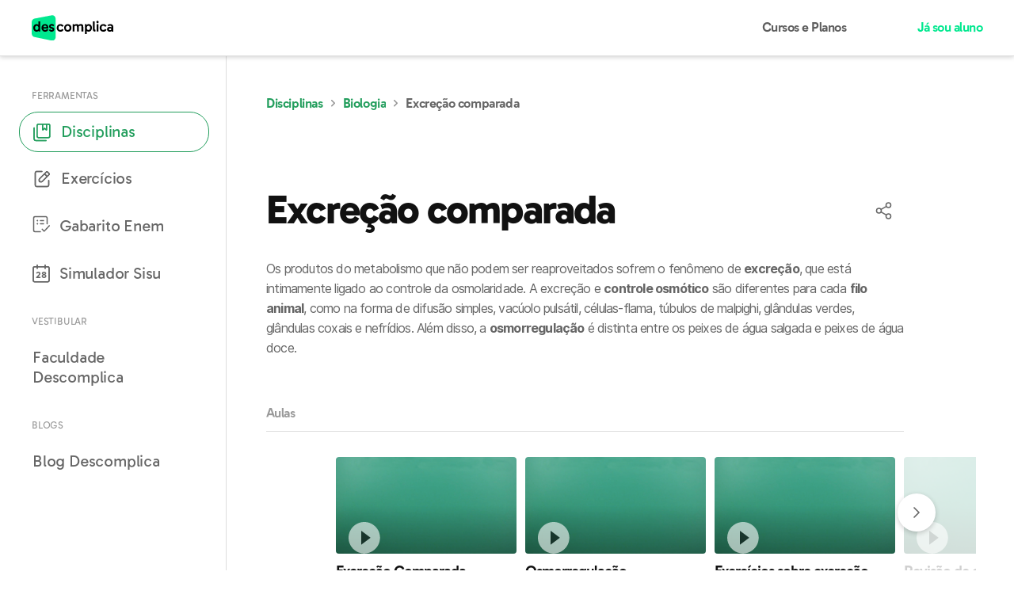

--- FILE ---
content_type: text/html; charset=utf-8
request_url: https://descomplica.com.br/d/vs/biologia/anatomia-e-fisiologia/excrecao-comparada/
body_size: 19265
content:
<!doctype html>
    <html lang>
      <head>
        <title data-react-helmet="true">Excreção comparada: aulas online | Biologia | Descomplica</title>
        <meta data-react-helmet="true" http-equiv="Content-Type" content="text/html;charset=UTF-8"/><meta data-react-helmet="true" name="viewport" content="width=device-width, initial-scale=1.0, maximum-scale=1.0, user-scalable=no"/><meta data-react-helmet="true" charset="utf-8"/><meta data-react-helmet="true" name="google-site-verification" content="vRR56p1SkKVYtJa_psTBLHYVq-MDSaM8tWy3lDyrKL4"/><meta data-react-helmet="true" property="og:image:type" content="image/jpeg"/><meta data-react-helmet="true" property="og:image:width" content="680"/><meta data-react-helmet="true" property="og:image:height" content="380"/><meta data-react-helmet="true" property="og:locale" content="pt_BR"/><meta data-react-helmet="true" property="og:locale:alternate" content="pt"/><meta data-react-helmet="true" property="og:site_name" content="Descomplica"/><meta data-react-helmet="true" property="og:type" content="website"/><meta data-react-helmet="true" property="og:determiner" content=""/><meta data-react-helmet="true" name="twitter:card" content="summary_large_image"/><meta data-react-helmet="true" name="twitter:site" content="@descomplica"/><meta data-react-helmet="true" name="twitter:creator" content="@descomplica"/><meta data-react-helmet="true" property="fb:admins" content="163027370378546"/><meta data-react-helmet="true" property="fb:app_id" content="149434698461737"/><meta data-react-helmet="true" name="msapplication-TileColor" content="#fff"/><meta data-react-helmet="true" name="msapplication-TileImage" content="//d2ob5699cqnz78.cloudfront.net/Content/descomplica-site-images/mstile-144x144.png"/><meta data-react-helmet="true" name="twitter:image" content="//descomplica.com.br/assets/core/img/social-share-descomplica.jpg"/><meta data-react-helmet="true" itemprop="image" content="//descomplica.com.br/assets/core/img/social-share-descomplica.jpg"/><meta data-react-helmet="true" property="og:image" content="//descomplica.com.br/assets/core/img/social-share-descomplica.jpg"/><meta data-react-helmet="true" name="twitter:image" content="//descomplica.com.br/assets/core/img/social-share-descomplica.jpg"/><meta data-react-helmet="true" name="robots" content="index, follow"/><meta data-react-helmet="true" property="og:url" content="https://descomplica.com.br/d/vs/biologia/anatomia-e-fisiologia/excrecao-comparada/"/><meta data-react-helmet="true" itemprop="name" content="Excreção comparada: aulas online | Biologia | Descomplica"/><meta data-react-helmet="true" property="title" content="Excreção comparada: aulas online | Biologia | Descomplica"/><meta data-react-helmet="true" property="og:title" content="Excreção comparada: aulas online | Biologia | Descomplica"/><meta data-react-helmet="true" name="twitter:title" content="Excreção comparada: aulas online | Biologia | Descomplica"/><meta data-react-helmet="true" name="description" itemprop="description" content="Excreção comparada com material completo para Enem e Vestibulares. Estude online e aumente as suas notas com o Descomplica!"/><meta data-react-helmet="true" itemprop="description" content="Excreção comparada com material completo para Enem e Vestibulares. Estude online e aumente as suas notas com o Descomplica!"/><meta data-react-helmet="true" property="og:description" content="Excreção comparada com material completo para Enem e Vestibulares. Estude online e aumente as suas notas com o Descomplica!"/><meta data-react-helmet="true" property="twitter:description" content="Excreção comparada com material completo para Enem e Vestibulares. Estude online e aumente as suas notas com o Descomplica!"/>
        <link data-react-helmet="true" rel="author" href="//plus.google.com/+descomplica/posts"/><link data-react-helmet="true" rel="publisher" href="//plus.google.com/+descomplica"/><link data-react-helmet="true" rel="shortcut icon" href="//d3awytnmmfk53d.cloudfront.net/shared/favicon.png"/><link data-react-helmet="true" rel="canonical" href="https://descomplica.com.br/d/vs/biologia/anatomia-e-fisiologia/excrecao-comparada/"/>
        <style data-react-helmet="true" type="text/css">
    html {
      -ms-touch-action: manipulation;
      touch-action: manipulation;
    }
    body {
      margin: 0;
    }
    #__next,
    #react-root {
      min-height: 100vh;
    }


    /**
     * React Tooltip Lite
     */
    .react-tooltip-lite {
      background: #111;
      color: #fff;
      margin: 1px;
      font-family: Aprova, Helvetica, sans-serif;
      font-size: 12px;
      border-radius: 4px;
      padding: 6px !important;
      max-width: 150px !important;
    }
    .react-tooltip-lite-arrow {
      border-color: #111;
    }
    </style><style data-react-helmet="true" type="text/css">
    @font-face {
      font-family: Circular;
      src: url('//d375cyahzoq4ys.cloudfront.net/assets/fonts/circular-light.woff2') format('woff2'),
           url('//d375cyahzoq4ys.cloudfront.net/assets/fonts/circular-light.woff') format('woff');
      font-weight: 300;
      font-style: normal;
    }
    @font-face {
      font-family: Circular;
      src: url('//d375cyahzoq4ys.cloudfront.net/assets/fonts/circular-book.woff2') format('woff2'),
           url('//d375cyahzoq4ys.cloudfront.net/assets/fonts/circular-book.woff') format('woff');
      font-weight: 400;
      font-style: normal;
    }
    @font-face {
      font-family: Circular;
      src: url('//d375cyahzoq4ys.cloudfront.net/assets/fonts/circular-medium.woff2') format('woff2'),
           url('//d375cyahzoq4ys.cloudfront.net/assets/fonts/circular-medium.woff') format('woff');
      font-weight: 500;
      font-style: normal;
    }
    @font-face {
      font-family: Circular;
      src: url('//d375cyahzoq4ys.cloudfront.net/assets/fonts/circular-bold.woff2') format('woff2'),
           url('//d375cyahzoq4ys.cloudfront.net/assets/fonts/circular-bold.woff') format('woff');
      font-weight: 700;
      font-style: normal;
    }
    @font-face {
      font-family: Circular;
      src: url('//d375cyahzoq4ys.cloudfront.net/assets/fonts/circular-black.woff2') format('woff2'),
           url('//d375cyahzoq4ys.cloudfront.net/assets/fonts/circular-black.woff') format('woff');
      font-weight: 900;
      font-style: normal;
    }
    @font-face {
      font-family: Aprova;
      src: url('//d375cyahzoq4ys.cloudfront.net/assets/fonts/aprova/1.5/Aprova-Regular.woff2') format('woff2'),
           url('//d375cyahzoq4ys.cloudfront.net/assets/fonts/aprova/1.5/Aprova-Regular.woff') format('woff'),
           url('//d375cyahzoq4ys.cloudfront.net/assets/fonts/aprova/1.5/Aprova-Regular.otf') format('otf'),
           url('//d375cyahzoq4ys.cloudfront.net/assets/fonts/aprova/1.5/Aprova-Regular.ttf') format('ttf');
      font-weight: 500;
      font-style: normal;
    }
    @font-face {
      font-family: Aprova;
      src: url('//d375cyahzoq4ys.cloudfront.net/assets/fonts/aprova/1.5/Aprova-Bold.woff2') format('woff2'),
           url('//d375cyahzoq4ys.cloudfront.net/assets/fonts/aprova/1.5/Aprova-Bold.woff') format('woff'),
           url('//d375cyahzoq4ys.cloudfront.net/assets/fonts/aprova/1.5/Aprova-Bold.otf') format('otf'),
           url('//d375cyahzoq4ys.cloudfront.net/assets/fonts/aprova/1.5/Aprova-Bold.ttf') format('ttf');
      font-weight: 700;
      font-style: normal;
    }
    @font-face {
      font-family: Aprova;
      src: url('//d375cyahzoq4ys.cloudfront.net/assets/fonts/aprova/1.5/Aprova-Black.woff2') format('woff2'),
           url('//d375cyahzoq4ys.cloudfront.net/assets/fonts/aprova/1.5/Aprova-Black.woff') format('woff'),
           url('//d375cyahzoq4ys.cloudfront.net/assets/fonts/aprova/1.5/Aprova-Black.otf') format('otf'),
           url('//d375cyahzoq4ys.cloudfront.net/assets/fonts/aprova/1.5/Aprova-Black.ttf') format('ttf');
      font-weight: 900;
      font-style: normal;
    }
    @font-face {
      font-family: Inter;
      src: url('//d375cyahzoq4ys.cloudfront.net/assets/fonts/inter/Inter-Regular.woff2') format('woff2'),
           url('//d375cyahzoq4ys.cloudfront.net/assets/fonts/inter/Inter-Regular.woff') format('woff'),
           url('//d375cyahzoq4ys.cloudfront.net/assets/fonts/inter/Inter-Regular.otf') format('otf'),
           url('//d375cyahzoq4ys.cloudfront.net/assets/fonts/inter/Inter-Regular.ttf') format('ttf');
      font-weight: 400;
      font-style: normal;
    }
    @font-face {
      font-family: Inter;
      src: url('//d375cyahzoq4ys.cloudfront.net/assets/fonts/inter/Inter-Bold.woff2') format('woff2'),
           url('//d375cyahzoq4ys.cloudfront.net/assets/fonts/inter/Inter-Bold.woff') format('woff'),
           url('//d375cyahzoq4ys.cloudfront.net/assets/fonts/inter/Inter-Bold.otf') format('otf'),
           url('//d375cyahzoq4ys.cloudfront.net/assets/fonts/inter/Inter-Bold.ttf') format('ttf');
      font-weight: 700;
      font-style: normal;
    }
    @font-face {
      font-family: Vanguard;
      src: url('//d375cyahzoq4ys.cloudfront.net/assets/fonts/vanguard/vanguard-cf-bold.eot');
      src: url('//d375cyahzoq4ys.cloudfront.net/assets/fonts/vanguard/vanguard-cf-bold.eot?#iefix') format('embedded-opentype'),
           url('//d375cyahzoq4ys.cloudfront.net/assets/fonts/vanguard/vanguard-cf-bold.woff2') format('woff2'),
           url('//d375cyahzoq4ys.cloudfront.net/assets/fonts/vanguard/vanguard-cf-bold.woff') format('woff'),
           url('//d375cyahzoq4ys.cloudfront.net/assets/fonts/vanguard/vanguard-cf-bold.ttf') format('truetype'),
           url('//d375cyahzoq4ys.cloudfront.net/assets/fonts/vanguard/vanguard-cf-bold.svg#youworkforthem') format('svg');
      font-weight: 700;
      font-style: normal;
    }</style>
        <link rel='stylesheet' type='text/css' href='//d375cyahzoq4ys.cloudfront.net/dist/fc9d1f421f0c333ef78f44c5f81f831bef56e0cf/1.lap-18b534a9fbafd36b7323.css' />
        <link rel='stylesheet' type='text/css' href='//d375cyahzoq4ys.cloudfront.net/dist/fc9d1f421f0c333ef78f44c5f81f831bef56e0cf/lap-7b9d51fc88045c9236f1.css' />
        <!-- NREUM: (1) -->
        
        
        
  <style>
    #INDmenu-btn {
      display: none;
    }
  </style>
  <script>
    window.interdeal = {
        "sitekey": "aecf6ffe12fa1c1d26fe0ed3b1d39c4a",
        "Position": "Left",
        "Menulang": "PT",
        "domains": {
            "js": "https://cdn.equalweb.com/",
            "acc": "https://access.equalweb.com/"
        },
        "btnStyle": {
            "vPosition": [
                "80%",
                null
            ],
            "scale": [
                "0.8",
                "0.8"
            ],
            "color": {
                "main": "#2e850f",
                "second": "#000000"
            },
            "icon": {
                "type": 1,
                "shape": "rectangle",
                "outline": false
            }
        }
    };
    (function(doc, head, body){
      var coreCall             = doc.createElement('script');
      coreCall.src             = interdeal.domains.js + 'core/4.4.1/accessibility.js';
      coreCall.defer           = true;
      coreCall.integrity       = 'sha512-tq2wb4PBHqpUqBTfTG32Sl7oexERId9xGHX2O3yF91IYLII2OwM1gJVBXGbEPaLmfSQrIE+uAOzNOuEUZHHM+g==';
      coreCall.crossOrigin     = 'anonymous';
      coreCall.setAttribute('data-cfasync', true );
      body? body.appendChild(coreCall) : head.appendChild(coreCall);
    })(document, document.head, document.body);
    </script>
      </head>
      <body>
        <script>
        window.fbAsyncInit = function() {
          FB.init({
            appId      : '149434698461737',
            xfbml      : false,
            version    : 'v2.9'
          });
          FB.AppEvents.logPageView();
        };

        (function(d, s, id){
          var js, fjs = d.getElementsByTagName(s)[0];
          if (d.getElementById(id)) {return;}
          js = d.createElement(s); js.id = id;
          js.async = true;
          js.src = "//connect.facebook.net/pt_BR/sdk.js";
          fjs.parentNode.insertBefore(js, fjs);
        }(document, 'script', 'facebook-jssdk'));
        </script>
        <script> serverRenderData = {"chimera":"https://chimera-lap.prd.descomplica.io/graphql","inquirySocketUrl":"https://livews.prd.us.descomplica.com.br/inquiry","webchatSocketUrl":"https://livews.prd.us.descomplica.com.br/webchat","PASSEPARTOUT_SECURITY_KEY":"jyaTO5airmUDWKioptmS7btMIKmLlLRtFKsnHAa7PbI","PASSEPARTOUT_SERVER":"https://passepartout.prd.descomplica.io","STUDENTS_PICTURES_BUCKET":"student-pictures-production","STUDENTS_PICTURES_LEGACY_UPLOAD_LAMBDA_KEY":"a39611a1ba76ccff5206e263152e448869b1d59e6f38358fede4078ca9a935a9","STUDENTS_PICTURES_LEGACY_UPLOAD_SIGNING_ENDPOINT":"https://mhb6rj0waa.execute-api.us-east-1.amazonaws.com/production/sign-url","RN1K_BASE_DOMAIN":"redacaonota1000.com.br","RN1K_URL":"https://portal.redacaonota1000.com.br","RN1K_URL_OLD":"https://redacaonota1000.com.br","RN1K_DFRAME_VERSION":"1.6.0","store":{"appHistory":[],"asyncLoading":false,"searchBarFocused":false,"leavePageIntent":false,"screenBlur":false,"closedReactions":{},"featureFlags":{},"accessToken":null,"user":null,"newExperiments":{},"contentProgresses":[],"essayProgresses":[],"videoProgresses":[],"tooltips":[],"lastRouteProps":{"pathAndSearch":"","params":{},"location":{"pathname":"","search":""}},"nextRouteProps":{"options":{"disciplinesFilterEnabled":false},"pathAndSearch":"/d/vs/biologia/anatomia-e-fisiologia/excrecao-comparada/","params":{"librarySeoSlug":"vs","disciplineSlug":"biologia","subjectSlug":"anatomia-e-fisiologia","topicSlug":"excrecao-comparada"},"location":{"pathname":"/d/vs/biologia/anatomia-e-fisiologia/excrecao-comparada/","search":"","hash":"","action":"POP","key":"7c7a3k","query":{}},"query":{}},"routeProps":{"options":{"disciplinesFilterEnabled":false},"pathAndSearch":"/d/vs/biologia/anatomia-e-fisiologia/excrecao-comparada/","params":{"librarySeoSlug":"vs","disciplineSlug":"biologia","subjectSlug":"anatomia-e-fisiologia","topicSlug":"excrecao-comparada"},"location":{"pathname":"/d/vs/biologia/anatomia-e-fisiologia/excrecao-comparada/","search":"","hash":"","action":"POP","key":"7c7a3k","query":{}},"query":{}},"currentOpenedContentCardSlug":null,"platformLayoutSettings":{"navigationBar":true},"userState":{"lmsPreference":"","signedUpTutorings":{},"disciplinesFilter":{},"lastCoursePeriods":{},"studyPlanLastAccessedWeeks":{},"liveProgrammingLastAccessedWeeks":{}},"showStudySetupExitModal":false,"blockedUsers":[],"notificationUser":{},"experiments":{},"/d/vs/biologia/anatomia-e-fisiologia/excrecao-comparada/":{"discipline":{"name":"Biologia","slug":"biologia","subject":{"name":"Anatomia e Fisiologia","slug":"anatomia-e-fisiologia","topic":{"name":"Excreção comparada","slug":"excrecao-comparada","description":{"md":"Os produtos do metabolismo que não podem ser reaproveitados sofrem o fenômeno de **excreção**, que está intimamente ligado ao controle da osmolaridade. A excreção e **controle osmótico** são diferentes para cada **filo animal**, como na forma de difusão simples, vacúolo pulsátil, células-flama, túbulos de malpighi, glândulas verdes, glândulas coxais e nefrídios. Além disso, a **osmorregulação** é distinta entre os peixes de água salgada e peixes de água doce. ","html":"<p>Os produtos do metabolismo que não podem ser reaproveitados sofrem o fenômeno de <strong>excreção</strong>, que está intimamente ligado ao controle da osmolaridade. A excreção e <strong>controle osmótico</strong> são diferentes para cada <strong>filo animal</strong>, como na forma de difusão simples, vacúolo pulsátil, células-flama, túbulos de malpighi, glândulas verdes, glândulas coxais e nefrídios. Além disso, a <strong>osmorregulação</strong> é distinta entre os peixes de água salgada e peixes de água doce. </p>\n"},"lessons":[{"name":"Excreção Comparada","slug":"excrecao-comparada","teacher":{"name":"Analu Sá"},"imageUrl":null},{"name":"Osmorregulação","slug":"osmorregulacao","teacher":{"name":"Rubens Oda"},"imageUrl":null},{"name":"Exercícios sobre excreção comparada","slug":"exercicios-sobre-excrecao-comparada-2","teacher":{"name":"Rubens Oda"},"imageUrl":null},{"name":"Revisão de excreção","slug":"revisao-de-excrecao.","teacher":{"name":"Analu Sá"},"imageUrl":null},{"name":"Excreção humana","slug":"excrecao-humana.","teacher":{"name":"Rubens Oda"},"imageUrl":"https://d3uyk7qgi7fgpo.cloudfront.net/lms/modules/thumbs/cf4ced4fafc5f87a532e361969a7bf9b.jpg"}],"articles":[{"name":"Como funciona o sistema excretor?","hash":"xl7","slug":"como-funciona-o-sistema-excretor","description":"[![Como funciona o sistema excretor?](https://s3-sa-east-1.amazonaws.com/descomplica-blog/wp-content/uploads/2015/07/sistema-excretor.jpg)](https://s3-sa-east-1.amazonaws.com/descomplica-blog/wp-content/uploads/2015/07/sistema-excretor.jpg)","author":"Camila Paula","publishDate":"2017-08-04","featuredImageUrl":"https://s3-sa-east-1.amazonaws.com/descomplica-blog/wp-content/uploads/2015/07/sistema-excretor.jpg"},{"name":"Exercícios Resolvidos: Sistema Excretor","hash":"xjn","slug":"exercicios-resolvidos-sistema-excretor","description":"Leia o resumo **“[Como funciona o sistema excretor](https://desconversa.com.br/biologia/resumo-sistema-excretor/)“** e resolva os exercícios abaixo.","author":"Bruna Maria","publishDate":"2016-07-25","featuredImageUrl":"https://s3-sa-east-1.amazonaws.com/descomplica-blog/wp-content/uploads/2015/07/excrecao-300x117.png"},{"name":"Conheça a excreção de 4 invertebrados e descubra se o camarão tem cocô na cabeça","hash":"xjC","slug":"conheca-a-excrecao-de-4-invertebrados-e-descubra-se-o-camarao-tem-coco-na-cabeca","description":"Antes de eu começar a falar para vocês sobre a excreção dos invertebrados, seria uma boa explicar o que é uma excreta. Caracteriza-se como excreta aquilo que é produto residual do metabolismo celular. Essas excretas são compostos nitrogenados, que variam de acordo com o ambiente no qual o animal vive.","author":"Larissa Coelho","publishDate":"2016-07-25","featuredImageUrl":"https://4.bp.blogspot.com/-4sB23hQ1OJ0/VC6toJaxqEI/AAAAAAAARY8/aRL1uXmJn1s/s1600/levy.jpg"},{"name":"Mapa Mental: Excretas Nitrogenadas","hash":"xjc","slug":"mapa-mental-excretas-nitrogenadas","description":"Mapa mental sobre **Excretas Nitrogenadas**? O que é isso? Confira aqui embaixo neste mapa mental que vai te ajudar a estudar para o vestibular:","author":"Larissa Coelho","publishDate":"2016-07-25","featuredImageUrl":"https://s3-sa-east-1.amazonaws.com/descomplica-blog/wp-content/uploads/2015/07/mapa-bio-Excretas_Nitrogenadas-748x400.png"}],"exercises":[{"name":"TV - Excreção comparada e humana","type":"Lista de exercícios","overallQuestionCount":10,"answeredQuestionsCount":0,"correctQuestionCount":0,"wrongQuestionCount":0,"url":"https://dex.descomplica.com.br/materiais-e-tv-uee/materiais-e-tv-uee-8c9a03/tv-excrecao-comparada-e-humana"},{"name":"TV - Respiração comparada","type":"Lista de exercícios","overallQuestionCount":10,"answeredQuestionsCount":0,"correctQuestionCount":0,"wrongQuestionCount":0,"url":"https://dex.descomplica.com.br/materiais-e-tv-uee/materiais-e-tv-uee-8c9a03/tv-respiracao-comparada-a73043"},{"name":"Extensivo Enem - Respiração comparada","type":"Teste de verificação","overallQuestionCount":10,"answeredQuestionsCount":0,"correctQuestionCount":0,"wrongQuestionCount":0,"url":"https://dex.descomplica.com.br/materiais-e-tv-uee/materiais-e-tv-uee-8c9a03/extensivo-enem-respiracao-comparada"},{"name":"TV - Excreção comparada","type":"Lista de exercícios","overallQuestionCount":10,"answeredQuestionsCount":0,"correctQuestionCount":0,"wrongQuestionCount":0,"url":"https://dex.descomplica.com.br/materiais-e-tv-uee/materiais-e-tv-uee-8c9a03/tv-excrecao-comparada-544424"},{"name":"Extensivo Enem - Excreção comparada e humana","type":"Teste de verificação","overallQuestionCount":10,"answeredQuestionsCount":0,"correctQuestionCount":0,"wrongQuestionCount":0,"url":"https://dex.descomplica.com.br/materiais-e-tv-uee/materiais-e-tv-uee-8c9a03/extensivo-enem-excrecao-comparada-e-humana"},{"name":"TV - Construindo cladogramas","type":"Lista de exercícios","overallQuestionCount":10,"answeredQuestionsCount":0,"correctQuestionCount":0,"wrongQuestionCount":0,"url":"https://dex.descomplica.com.br/materiais-e-tv-uee/materiais-e-tv-uee-8c9a03/tv-construindo-cladogramas"},{"name":"Revisão de excreção","type":"Teste de verificação","overallQuestionCount":5,"answeredQuestionsCount":0,"correctQuestionCount":0,"wrongQuestionCount":0,"url":"https://dex.descomplica.com.br/enem/biologia/revisao-de-excrecao"},{"name":"Revisão: Exercícios sobre digestão e respiração","type":"Teste de verificação","overallQuestionCount":10,"answeredQuestionsCount":0,"correctQuestionCount":0,"wrongQuestionCount":0,"url":"https://dex.descomplica.com.br/enem/biologia/revisao-exercicios-sobre-digestao-e-respiracao"},{"name":"Intensivo aprofundamento: Análise de cladogramas","type":"Teste de verificação","overallQuestionCount":10,"answeredQuestionsCount":0,"correctQuestionCount":0,"wrongQuestionCount":0,"url":"https://dex.descomplica.com.br/materiais-e-tv-uee/materiais-e-tv-uee-8c9a03/intensivo-aprofundamento-analise-de-cladogramas"},{"name":"TV - Biologia - Excreção comparada","type":"Lista de exercícios","overallQuestionCount":10,"answeredQuestionsCount":0,"correctQuestionCount":0,"wrongQuestionCount":0,"url":"https://dex.descomplica.com.br/materiais-e-tv-uee/materiais-e-tv-uee-8c9a03/tv-biologia-excrecao-comparada-002489"},{"name":"TV - Biologia - Excreção comparada e osmorregulação","type":"Lista de exercícios","overallQuestionCount":10,"answeredQuestionsCount":0,"correctQuestionCount":0,"wrongQuestionCount":0,"url":"https://dex.descomplica.com.br/materiais-e-tv-uee/materiais-e-tv-uee-8c9a03/tv-biologia-excrecao-comparada-e-osmorregulacao"},{"name":"TV - Biologia - Excreção humana","type":"Lista de exercícios","overallQuestionCount":10,"answeredQuestionsCount":0,"correctQuestionCount":0,"wrongQuestionCount":0,"url":"https://dex.descomplica.com.br/materiais-e-tv-uee/materiais-e-tv-uee-8c9a03/tv-biologia-excrecao-humana"},{"name":"TV Aprofundamento - Sistema renina-angiotensinogênio-angiotensina ","type":"Lista de exercícios","overallQuestionCount":8,"answeredQuestionsCount":0,"correctQuestionCount":0,"wrongQuestionCount":0,"url":"https://dex.descomplica.com.br/materiais-e-tv-uee/materiais-e-tv-uee-8c9a03/tv-aprofundamento-sistema-renina-angiotensinogenio-angiotensina"},{"name":"Turma de Fevereiro - Excreção comparada e osmorregulação","type":"Teste de verificação","overallQuestionCount":15,"answeredQuestionsCount":0,"correctQuestionCount":0,"wrongQuestionCount":0,"url":"https://dex.descomplica.com.br/materiais-e-tv-uee/materiais-e-tv-uee-8c9a03/turma-de-fevereiro-excrecao-comparada-e-osmorregulacao"},{"name":"Turma de Fevereiro - Excreção humana","type":"Teste de verificação","overallQuestionCount":15,"answeredQuestionsCount":0,"correctQuestionCount":0,"wrongQuestionCount":0,"url":"https://dex.descomplica.com.br/materiais-e-tv-uee/materiais-e-tv-uee-8c9a03/turma-de-fevereiro-excrecao-humana"},{"name":"Turma de Julho - Excreção comparada ","type":"Teste de verificação","overallQuestionCount":15,"answeredQuestionsCount":0,"correctQuestionCount":0,"wrongQuestionCount":0,"url":"https://dex.descomplica.com.br/materiais-e-tv-uee/materiais-e-tv-uee-8c9a03/turma-de-julho-excrecao-comparada-d1fc01"},{"name":"Aprofundamento - Sistema renina-angiotensinogênio-angiotensina   ","type":"Teste de verificação","overallQuestionCount":7,"answeredQuestionsCount":0,"correctQuestionCount":0,"wrongQuestionCount":0,"url":"https://dex.descomplica.com.br/materiais-e-tv-uee/materiais-e-tv-uee-8c9a03/aprofundamento-sistema-renina-angiotensinogenio-angiotensina"},{"name":"TV - Sistema renina-angiotensinogênio-angiotensina ","type":"Lista de exercícios","overallQuestionCount":10,"answeredQuestionsCount":0,"correctQuestionCount":0,"wrongQuestionCount":0,"url":"https://dex.descomplica.com.br/materiais-e-tv-uee/materiais-e-tv-uee-8c9a03/tv-sistema-renina-angiotensinogenio-angiotensina-1feb88"},{"name":"Turma de Agosto - Excreção humana","type":"Teste de verificação","overallQuestionCount":15,"answeredQuestionsCount":0,"correctQuestionCount":0,"wrongQuestionCount":0,"url":"https://dex.descomplica.com.br/materiais-e-tv-uee/materiais-e-tv-uee-8c9a03/turma-de-agosto-excrecao-humana"},{"name":"Biologia - Turma de Fevereiro - Excreção comparada e osmorregulação ","type":"Teste de verificação","overallQuestionCount":14,"answeredQuestionsCount":0,"correctQuestionCount":0,"wrongQuestionCount":0,"url":"https://dex.descomplica.com.br/materiais-e-tv-uee/materiais-e-tv-uee-8c9a03/biologia-turma-de-fevereiro-excrecao-comparada-e-osmorregulacao"},{"name":"Biologia - Turma de Fevereiro - Excreção humana ","type":"Teste de verificação","overallQuestionCount":15,"answeredQuestionsCount":0,"correctQuestionCount":0,"wrongQuestionCount":0,"url":"https://dex.descomplica.com.br/materiais-e-tv-uee/materiais-e-tv-uee-8c9a03/biologia-turma-de-fevereiro-excrecao-humana"},{"name":"Biologia - Turma de Julho - Excreção comparada e humana","type":"Teste de verificação","overallQuestionCount":15,"answeredQuestionsCount":0,"correctQuestionCount":0,"wrongQuestionCount":0,"url":"https://dex.descomplica.com.br/materiais-e-tv-uee/materiais-e-tv-uee-8c9a03/biologia-turma-de-julho-excrecao-comparada-e-humana"},{"name":"Turma de Fevereiro - Sistema renina-angiotensinogênio-angiotensina","type":"Teste de verificação","overallQuestionCount":8,"answeredQuestionsCount":0,"correctQuestionCount":0,"wrongQuestionCount":0,"url":"https://dex.descomplica.com.br/materiais-e-tv-uee/materiais-e-tv-uee-8c9a03/turma-de-fevereiro-sistema-renina-angiotensinogenio-angiotensina"},{"name":"Aprofundamento - Órgãos dos sentidos            ","type":"Teste de verificação","overallQuestionCount":8,"answeredQuestionsCount":0,"correctQuestionCount":0,"wrongQuestionCount":0,"url":"https://dex.descomplica.com.br/materiais-e-tv-uee/materiais-e-tv-uee-8c9a03/aprofundamento-orgaos-dos-sentidos-66c54b"}],"suggestedTopics":[{"name":"Sistema Imunitário","description":{"md":"O sistema imunitário tem como função proteger o corpo contra agentes infecciosos, a partir de **mecanismos de defesa** que envolvem células e anticorpos (proteínas). São vários **tipos celulares de defesa**, com **modos de ação** distintos e complementares entre si. Na exposição e na reexposição a um agente patogênico, como uma bactéria, o sistema imune oferece uma **resposta primária e secundária**, respectivamente. Medidas profiláticas relacionadas ao sistema imune são a **vacina e o soro**. "},"slug":"sistema-imunitario-qy7ow7","subjectName":"Anatomia e Fisiologia","subjectSlug":"anatomia-e-fisiologia","lessonCount":3,"articleCount":1,"exerciseCount":12},{"name":"Controle endócrino","description":{"md":"Os **hormônios** são moléculas que controlam diversas funções no organismo, sendo importantes para a **homeostase** e o **feedback**. O pâncreas, por exemplo, produz **insulina e glucagon**. Já a **hipófise**, também conhecida como glândula mestra, é responsável pela produção da melatonina, enquanto a **tireoide** produz os hormônios T3 e T4. As **gônadas** também têm papel endócrino. "},"slug":"controle-endocrino","subjectName":"Anatomia e Fisiologia","subjectSlug":"anatomia-e-fisiologia","lessonCount":4,"articleCount":4,"exerciseCount":27}]}}},"topic":{"name":"Excreção comparada","slug":"excrecao-comparada","description":{"md":"Os produtos do metabolismo que não podem ser reaproveitados sofrem o fenômeno de **excreção**, que está intimamente ligado ao controle da osmolaridade. A excreção e **controle osmótico** são diferentes para cada **filo animal**, como na forma de difusão simples, vacúolo pulsátil, células-flama, túbulos de malpighi, glândulas verdes, glândulas coxais e nefrídios. Além disso, a **osmorregulação** é distinta entre os peixes de água salgada e peixes de água doce. ","html":"<p>Os produtos do metabolismo que não podem ser reaproveitados sofrem o fenômeno de <strong>excreção</strong>, que está intimamente ligado ao controle da osmolaridade. A excreção e <strong>controle osmótico</strong> são diferentes para cada <strong>filo animal</strong>, como na forma de difusão simples, vacúolo pulsátil, células-flama, túbulos de malpighi, glândulas verdes, glândulas coxais e nefrídios. Além disso, a <strong>osmorregulação</strong> é distinta entre os peixes de água salgada e peixes de água doce. </p>\n"},"lessons":[{"name":"Excreção Comparada","slug":"excrecao-comparada","teacher":{"name":"Analu Sá"},"imageUrl":null},{"name":"Osmorregulação","slug":"osmorregulacao","teacher":{"name":"Rubens Oda"},"imageUrl":null},{"name":"Exercícios sobre excreção comparada","slug":"exercicios-sobre-excrecao-comparada-2","teacher":{"name":"Rubens Oda"},"imageUrl":null},{"name":"Revisão de excreção","slug":"revisao-de-excrecao.","teacher":{"name":"Analu Sá"},"imageUrl":null},{"name":"Excreção humana","slug":"excrecao-humana.","teacher":{"name":"Rubens Oda"},"imageUrl":"https://d3uyk7qgi7fgpo.cloudfront.net/lms/modules/thumbs/cf4ced4fafc5f87a532e361969a7bf9b.jpg"}],"articles":[{"name":"Como funciona o sistema excretor?","hash":"xl7","slug":"como-funciona-o-sistema-excretor","description":"[![Como funciona o sistema excretor?](https://s3-sa-east-1.amazonaws.com/descomplica-blog/wp-content/uploads/2015/07/sistema-excretor.jpg)](https://s3-sa-east-1.amazonaws.com/descomplica-blog/wp-content/uploads/2015/07/sistema-excretor.jpg)","author":"Camila Paula","publishDate":"2017-08-04","featuredImageUrl":"https://s3-sa-east-1.amazonaws.com/descomplica-blog/wp-content/uploads/2015/07/sistema-excretor.jpg"},{"name":"Exercícios Resolvidos: Sistema Excretor","hash":"xjn","slug":"exercicios-resolvidos-sistema-excretor","description":"Leia o resumo **“[Como funciona o sistema excretor](https://desconversa.com.br/biologia/resumo-sistema-excretor/)“** e resolva os exercícios abaixo.","author":"Bruna Maria","publishDate":"2016-07-25","featuredImageUrl":"https://s3-sa-east-1.amazonaws.com/descomplica-blog/wp-content/uploads/2015/07/excrecao-300x117.png"},{"name":"Conheça a excreção de 4 invertebrados e descubra se o camarão tem cocô na cabeça","hash":"xjC","slug":"conheca-a-excrecao-de-4-invertebrados-e-descubra-se-o-camarao-tem-coco-na-cabeca","description":"Antes de eu começar a falar para vocês sobre a excreção dos invertebrados, seria uma boa explicar o que é uma excreta. Caracteriza-se como excreta aquilo que é produto residual do metabolismo celular. Essas excretas são compostos nitrogenados, que variam de acordo com o ambiente no qual o animal vive.","author":"Larissa Coelho","publishDate":"2016-07-25","featuredImageUrl":"https://4.bp.blogspot.com/-4sB23hQ1OJ0/VC6toJaxqEI/AAAAAAAARY8/aRL1uXmJn1s/s1600/levy.jpg"},{"name":"Mapa Mental: Excretas Nitrogenadas","hash":"xjc","slug":"mapa-mental-excretas-nitrogenadas","description":"Mapa mental sobre **Excretas Nitrogenadas**? O que é isso? Confira aqui embaixo neste mapa mental que vai te ajudar a estudar para o vestibular:","author":"Larissa Coelho","publishDate":"2016-07-25","featuredImageUrl":"https://s3-sa-east-1.amazonaws.com/descomplica-blog/wp-content/uploads/2015/07/mapa-bio-Excretas_Nitrogenadas-748x400.png"}],"exercises":[{"name":"TV - Excreção comparada e humana","type":"Lista de exercícios","overallQuestionCount":10,"answeredQuestionsCount":0,"correctQuestionCount":0,"wrongQuestionCount":0,"url":"https://dex.descomplica.com.br/materiais-e-tv-uee/materiais-e-tv-uee-8c9a03/tv-excrecao-comparada-e-humana"},{"name":"TV - Respiração comparada","type":"Lista de exercícios","overallQuestionCount":10,"answeredQuestionsCount":0,"correctQuestionCount":0,"wrongQuestionCount":0,"url":"https://dex.descomplica.com.br/materiais-e-tv-uee/materiais-e-tv-uee-8c9a03/tv-respiracao-comparada-a73043"},{"name":"Extensivo Enem - Respiração comparada","type":"Teste de verificação","overallQuestionCount":10,"answeredQuestionsCount":0,"correctQuestionCount":0,"wrongQuestionCount":0,"url":"https://dex.descomplica.com.br/materiais-e-tv-uee/materiais-e-tv-uee-8c9a03/extensivo-enem-respiracao-comparada"},{"name":"TV - Excreção comparada","type":"Lista de exercícios","overallQuestionCount":10,"answeredQuestionsCount":0,"correctQuestionCount":0,"wrongQuestionCount":0,"url":"https://dex.descomplica.com.br/materiais-e-tv-uee/materiais-e-tv-uee-8c9a03/tv-excrecao-comparada-544424"},{"name":"Extensivo Enem - Excreção comparada e humana","type":"Teste de verificação","overallQuestionCount":10,"answeredQuestionsCount":0,"correctQuestionCount":0,"wrongQuestionCount":0,"url":"https://dex.descomplica.com.br/materiais-e-tv-uee/materiais-e-tv-uee-8c9a03/extensivo-enem-excrecao-comparada-e-humana"},{"name":"TV - Construindo cladogramas","type":"Lista de exercícios","overallQuestionCount":10,"answeredQuestionsCount":0,"correctQuestionCount":0,"wrongQuestionCount":0,"url":"https://dex.descomplica.com.br/materiais-e-tv-uee/materiais-e-tv-uee-8c9a03/tv-construindo-cladogramas"},{"name":"Revisão de excreção","type":"Teste de verificação","overallQuestionCount":5,"answeredQuestionsCount":0,"correctQuestionCount":0,"wrongQuestionCount":0,"url":"https://dex.descomplica.com.br/enem/biologia/revisao-de-excrecao"},{"name":"Revisão: Exercícios sobre digestão e respiração","type":"Teste de verificação","overallQuestionCount":10,"answeredQuestionsCount":0,"correctQuestionCount":0,"wrongQuestionCount":0,"url":"https://dex.descomplica.com.br/enem/biologia/revisao-exercicios-sobre-digestao-e-respiracao"},{"name":"Intensivo aprofundamento: Análise de cladogramas","type":"Teste de verificação","overallQuestionCount":10,"answeredQuestionsCount":0,"correctQuestionCount":0,"wrongQuestionCount":0,"url":"https://dex.descomplica.com.br/materiais-e-tv-uee/materiais-e-tv-uee-8c9a03/intensivo-aprofundamento-analise-de-cladogramas"},{"name":"TV - Biologia - Excreção comparada","type":"Lista de exercícios","overallQuestionCount":10,"answeredQuestionsCount":0,"correctQuestionCount":0,"wrongQuestionCount":0,"url":"https://dex.descomplica.com.br/materiais-e-tv-uee/materiais-e-tv-uee-8c9a03/tv-biologia-excrecao-comparada-002489"},{"name":"TV - Biologia - Excreção comparada e osmorregulação","type":"Lista de exercícios","overallQuestionCount":10,"answeredQuestionsCount":0,"correctQuestionCount":0,"wrongQuestionCount":0,"url":"https://dex.descomplica.com.br/materiais-e-tv-uee/materiais-e-tv-uee-8c9a03/tv-biologia-excrecao-comparada-e-osmorregulacao"},{"name":"TV - Biologia - Excreção humana","type":"Lista de exercícios","overallQuestionCount":10,"answeredQuestionsCount":0,"correctQuestionCount":0,"wrongQuestionCount":0,"url":"https://dex.descomplica.com.br/materiais-e-tv-uee/materiais-e-tv-uee-8c9a03/tv-biologia-excrecao-humana"},{"name":"TV Aprofundamento - Sistema renina-angiotensinogênio-angiotensina ","type":"Lista de exercícios","overallQuestionCount":8,"answeredQuestionsCount":0,"correctQuestionCount":0,"wrongQuestionCount":0,"url":"https://dex.descomplica.com.br/materiais-e-tv-uee/materiais-e-tv-uee-8c9a03/tv-aprofundamento-sistema-renina-angiotensinogenio-angiotensina"},{"name":"Turma de Fevereiro - Excreção comparada e osmorregulação","type":"Teste de verificação","overallQuestionCount":15,"answeredQuestionsCount":0,"correctQuestionCount":0,"wrongQuestionCount":0,"url":"https://dex.descomplica.com.br/materiais-e-tv-uee/materiais-e-tv-uee-8c9a03/turma-de-fevereiro-excrecao-comparada-e-osmorregulacao"},{"name":"Turma de Fevereiro - Excreção humana","type":"Teste de verificação","overallQuestionCount":15,"answeredQuestionsCount":0,"correctQuestionCount":0,"wrongQuestionCount":0,"url":"https://dex.descomplica.com.br/materiais-e-tv-uee/materiais-e-tv-uee-8c9a03/turma-de-fevereiro-excrecao-humana"},{"name":"Turma de Julho - Excreção comparada ","type":"Teste de verificação","overallQuestionCount":15,"answeredQuestionsCount":0,"correctQuestionCount":0,"wrongQuestionCount":0,"url":"https://dex.descomplica.com.br/materiais-e-tv-uee/materiais-e-tv-uee-8c9a03/turma-de-julho-excrecao-comparada-d1fc01"},{"name":"Aprofundamento - Sistema renina-angiotensinogênio-angiotensina   ","type":"Teste de verificação","overallQuestionCount":7,"answeredQuestionsCount":0,"correctQuestionCount":0,"wrongQuestionCount":0,"url":"https://dex.descomplica.com.br/materiais-e-tv-uee/materiais-e-tv-uee-8c9a03/aprofundamento-sistema-renina-angiotensinogenio-angiotensina"},{"name":"TV - Sistema renina-angiotensinogênio-angiotensina ","type":"Lista de exercícios","overallQuestionCount":10,"answeredQuestionsCount":0,"correctQuestionCount":0,"wrongQuestionCount":0,"url":"https://dex.descomplica.com.br/materiais-e-tv-uee/materiais-e-tv-uee-8c9a03/tv-sistema-renina-angiotensinogenio-angiotensina-1feb88"},{"name":"Turma de Agosto - Excreção humana","type":"Teste de verificação","overallQuestionCount":15,"answeredQuestionsCount":0,"correctQuestionCount":0,"wrongQuestionCount":0,"url":"https://dex.descomplica.com.br/materiais-e-tv-uee/materiais-e-tv-uee-8c9a03/turma-de-agosto-excrecao-humana"},{"name":"Biologia - Turma de Fevereiro - Excreção comparada e osmorregulação ","type":"Teste de verificação","overallQuestionCount":14,"answeredQuestionsCount":0,"correctQuestionCount":0,"wrongQuestionCount":0,"url":"https://dex.descomplica.com.br/materiais-e-tv-uee/materiais-e-tv-uee-8c9a03/biologia-turma-de-fevereiro-excrecao-comparada-e-osmorregulacao"},{"name":"Biologia - Turma de Fevereiro - Excreção humana ","type":"Teste de verificação","overallQuestionCount":15,"answeredQuestionsCount":0,"correctQuestionCount":0,"wrongQuestionCount":0,"url":"https://dex.descomplica.com.br/materiais-e-tv-uee/materiais-e-tv-uee-8c9a03/biologia-turma-de-fevereiro-excrecao-humana"},{"name":"Biologia - Turma de Julho - Excreção comparada e humana","type":"Teste de verificação","overallQuestionCount":15,"answeredQuestionsCount":0,"correctQuestionCount":0,"wrongQuestionCount":0,"url":"https://dex.descomplica.com.br/materiais-e-tv-uee/materiais-e-tv-uee-8c9a03/biologia-turma-de-julho-excrecao-comparada-e-humana"},{"name":"Turma de Fevereiro - Sistema renina-angiotensinogênio-angiotensina","type":"Teste de verificação","overallQuestionCount":8,"answeredQuestionsCount":0,"correctQuestionCount":0,"wrongQuestionCount":0,"url":"https://dex.descomplica.com.br/materiais-e-tv-uee/materiais-e-tv-uee-8c9a03/turma-de-fevereiro-sistema-renina-angiotensinogenio-angiotensina"},{"name":"Aprofundamento - Órgãos dos sentidos            ","type":"Teste de verificação","overallQuestionCount":8,"answeredQuestionsCount":0,"correctQuestionCount":0,"wrongQuestionCount":0,"url":"https://dex.descomplica.com.br/materiais-e-tv-uee/materiais-e-tv-uee-8c9a03/aprofundamento-orgaos-dos-sentidos-66c54b"}],"suggestedTopics":[{"name":"Sistema Imunitário","description":{"md":"O sistema imunitário tem como função proteger o corpo contra agentes infecciosos, a partir de **mecanismos de defesa** que envolvem células e anticorpos (proteínas). São vários **tipos celulares de defesa**, com **modos de ação** distintos e complementares entre si. Na exposição e na reexposição a um agente patogênico, como uma bactéria, o sistema imune oferece uma **resposta primária e secundária**, respectivamente. Medidas profiláticas relacionadas ao sistema imune são a **vacina e o soro**. "},"slug":"sistema-imunitario-qy7ow7","subjectName":"Anatomia e Fisiologia","subjectSlug":"anatomia-e-fisiologia","lessonCount":3,"articleCount":1,"exerciseCount":12},{"name":"Controle endócrino","description":{"md":"Os **hormônios** são moléculas que controlam diversas funções no organismo, sendo importantes para a **homeostase** e o **feedback**. O pâncreas, por exemplo, produz **insulina e glucagon**. Já a **hipófise**, também conhecida como glândula mestra, é responsável pela produção da melatonina, enquanto a **tireoide** produz os hormônios T3 e T4. As **gônadas** também têm papel endócrino. "},"slug":"controle-endocrino","subjectName":"Anatomia e Fisiologia","subjectSlug":"anatomia-e-fisiologia","lessonCount":4,"articleCount":4,"exerciseCount":27}]},"lessons":[{"name":"Excreção Comparada","slug":"excrecao-comparada","teacher":{"name":"Analu Sá"},"imageUrl":null},{"name":"Osmorregulação","slug":"osmorregulacao","teacher":{"name":"Rubens Oda"},"imageUrl":null},{"name":"Exercícios sobre excreção comparada","slug":"exercicios-sobre-excrecao-comparada-2","teacher":{"name":"Rubens Oda"},"imageUrl":null},{"name":"Revisão de excreção","slug":"revisao-de-excrecao.","teacher":{"name":"Analu Sá"},"imageUrl":null},{"name":"Excreção humana","slug":"excrecao-humana.","teacher":{"name":"Rubens Oda"},"imageUrl":"https://d3uyk7qgi7fgpo.cloudfront.net/lms/modules/thumbs/cf4ced4fafc5f87a532e361969a7bf9b.jpg"}],"librarySeoSlug":"vs","subjectSlug":"anatomia-e-fisiologia","disciplineSlug":"biologia","topicSlug":"excrecao-comparada","isLogged":false,"articles":[{"name":"Como funciona o sistema excretor?","hash":"xl7","slug":"como-funciona-o-sistema-excretor","description":"[![Como funciona o sistema excretor?](https://s3-sa-east-1.amazonaws.com/descomplica-blog/wp-content/uploads/2015/07/sistema-excretor.jpg)](https://s3-sa-east-1.amazonaws.com/descomplica-blog/wp-content/uploads/2015/07/sistema-excretor.jpg)","author":"Camila Paula","publishDate":"2017-08-04","featuredImageUrl":"https://s3-sa-east-1.amazonaws.com/descomplica-blog/wp-content/uploads/2015/07/sistema-excretor.jpg"},{"name":"Exercícios Resolvidos: Sistema Excretor","hash":"xjn","slug":"exercicios-resolvidos-sistema-excretor","description":"Leia o resumo **“[Como funciona o sistema excretor](https://desconversa.com.br/biologia/resumo-sistema-excretor/)“** e resolva os exercícios abaixo.","author":"Bruna Maria","publishDate":"2016-07-25","featuredImageUrl":"https://s3-sa-east-1.amazonaws.com/descomplica-blog/wp-content/uploads/2015/07/excrecao-300x117.png"},{"name":"Conheça a excreção de 4 invertebrados e descubra se o camarão tem cocô na cabeça","hash":"xjC","slug":"conheca-a-excrecao-de-4-invertebrados-e-descubra-se-o-camarao-tem-coco-na-cabeca","description":"Antes de eu começar a falar para vocês sobre a excreção dos invertebrados, seria uma boa explicar o que é uma excreta. Caracteriza-se como excreta aquilo que é produto residual do metabolismo celular. Essas excretas são compostos nitrogenados, que variam de acordo com o ambiente no qual o animal vive.","author":"Larissa Coelho","publishDate":"2016-07-25","featuredImageUrl":"https://4.bp.blogspot.com/-4sB23hQ1OJ0/VC6toJaxqEI/AAAAAAAARY8/aRL1uXmJn1s/s1600/levy.jpg"},{"name":"Mapa Mental: Excretas Nitrogenadas","hash":"xjc","slug":"mapa-mental-excretas-nitrogenadas","description":"Mapa mental sobre **Excretas Nitrogenadas**? O que é isso? Confira aqui embaixo neste mapa mental que vai te ajudar a estudar para o vestibular:","author":"Larissa Coelho","publishDate":"2016-07-25","featuredImageUrl":"https://s3-sa-east-1.amazonaws.com/descomplica-blog/wp-content/uploads/2015/07/mapa-bio-Excretas_Nitrogenadas-748x400.png"}],"exercises":[{"name":"TV - Excreção comparada e humana","type":"Lista de exercícios","overallQuestionCount":10,"answeredQuestionsCount":0,"correctQuestionCount":0,"wrongQuestionCount":0,"url":"https://dex.descomplica.com.br/materiais-e-tv-uee/materiais-e-tv-uee-8c9a03/tv-excrecao-comparada-e-humana"},{"name":"TV - Respiração comparada","type":"Lista de exercícios","overallQuestionCount":10,"answeredQuestionsCount":0,"correctQuestionCount":0,"wrongQuestionCount":0,"url":"https://dex.descomplica.com.br/materiais-e-tv-uee/materiais-e-tv-uee-8c9a03/tv-respiracao-comparada-a73043"},{"name":"Extensivo Enem - Respiração comparada","type":"Teste de verificação","overallQuestionCount":10,"answeredQuestionsCount":0,"correctQuestionCount":0,"wrongQuestionCount":0,"url":"https://dex.descomplica.com.br/materiais-e-tv-uee/materiais-e-tv-uee-8c9a03/extensivo-enem-respiracao-comparada"},{"name":"TV - Excreção comparada","type":"Lista de exercícios","overallQuestionCount":10,"answeredQuestionsCount":0,"correctQuestionCount":0,"wrongQuestionCount":0,"url":"https://dex.descomplica.com.br/materiais-e-tv-uee/materiais-e-tv-uee-8c9a03/tv-excrecao-comparada-544424"},{"name":"Extensivo Enem - Excreção comparada e humana","type":"Teste de verificação","overallQuestionCount":10,"answeredQuestionsCount":0,"correctQuestionCount":0,"wrongQuestionCount":0,"url":"https://dex.descomplica.com.br/materiais-e-tv-uee/materiais-e-tv-uee-8c9a03/extensivo-enem-excrecao-comparada-e-humana"},{"name":"TV - Construindo cladogramas","type":"Lista de exercícios","overallQuestionCount":10,"answeredQuestionsCount":0,"correctQuestionCount":0,"wrongQuestionCount":0,"url":"https://dex.descomplica.com.br/materiais-e-tv-uee/materiais-e-tv-uee-8c9a03/tv-construindo-cladogramas"},{"name":"Revisão de excreção","type":"Teste de verificação","overallQuestionCount":5,"answeredQuestionsCount":0,"correctQuestionCount":0,"wrongQuestionCount":0,"url":"https://dex.descomplica.com.br/enem/biologia/revisao-de-excrecao"},{"name":"Revisão: Exercícios sobre digestão e respiração","type":"Teste de verificação","overallQuestionCount":10,"answeredQuestionsCount":0,"correctQuestionCount":0,"wrongQuestionCount":0,"url":"https://dex.descomplica.com.br/enem/biologia/revisao-exercicios-sobre-digestao-e-respiracao"},{"name":"Intensivo aprofundamento: Análise de cladogramas","type":"Teste de verificação","overallQuestionCount":10,"answeredQuestionsCount":0,"correctQuestionCount":0,"wrongQuestionCount":0,"url":"https://dex.descomplica.com.br/materiais-e-tv-uee/materiais-e-tv-uee-8c9a03/intensivo-aprofundamento-analise-de-cladogramas"},{"name":"TV - Biologia - Excreção comparada","type":"Lista de exercícios","overallQuestionCount":10,"answeredQuestionsCount":0,"correctQuestionCount":0,"wrongQuestionCount":0,"url":"https://dex.descomplica.com.br/materiais-e-tv-uee/materiais-e-tv-uee-8c9a03/tv-biologia-excrecao-comparada-002489"},{"name":"TV - Biologia - Excreção comparada e osmorregulação","type":"Lista de exercícios","overallQuestionCount":10,"answeredQuestionsCount":0,"correctQuestionCount":0,"wrongQuestionCount":0,"url":"https://dex.descomplica.com.br/materiais-e-tv-uee/materiais-e-tv-uee-8c9a03/tv-biologia-excrecao-comparada-e-osmorregulacao"},{"name":"TV - Biologia - Excreção humana","type":"Lista de exercícios","overallQuestionCount":10,"answeredQuestionsCount":0,"correctQuestionCount":0,"wrongQuestionCount":0,"url":"https://dex.descomplica.com.br/materiais-e-tv-uee/materiais-e-tv-uee-8c9a03/tv-biologia-excrecao-humana"},{"name":"TV Aprofundamento - Sistema renina-angiotensinogênio-angiotensina ","type":"Lista de exercícios","overallQuestionCount":8,"answeredQuestionsCount":0,"correctQuestionCount":0,"wrongQuestionCount":0,"url":"https://dex.descomplica.com.br/materiais-e-tv-uee/materiais-e-tv-uee-8c9a03/tv-aprofundamento-sistema-renina-angiotensinogenio-angiotensina"},{"name":"Turma de Fevereiro - Excreção comparada e osmorregulação","type":"Teste de verificação","overallQuestionCount":15,"answeredQuestionsCount":0,"correctQuestionCount":0,"wrongQuestionCount":0,"url":"https://dex.descomplica.com.br/materiais-e-tv-uee/materiais-e-tv-uee-8c9a03/turma-de-fevereiro-excrecao-comparada-e-osmorregulacao"},{"name":"Turma de Fevereiro - Excreção humana","type":"Teste de verificação","overallQuestionCount":15,"answeredQuestionsCount":0,"correctQuestionCount":0,"wrongQuestionCount":0,"url":"https://dex.descomplica.com.br/materiais-e-tv-uee/materiais-e-tv-uee-8c9a03/turma-de-fevereiro-excrecao-humana"},{"name":"Turma de Julho - Excreção comparada ","type":"Teste de verificação","overallQuestionCount":15,"answeredQuestionsCount":0,"correctQuestionCount":0,"wrongQuestionCount":0,"url":"https://dex.descomplica.com.br/materiais-e-tv-uee/materiais-e-tv-uee-8c9a03/turma-de-julho-excrecao-comparada-d1fc01"},{"name":"Aprofundamento - Sistema renina-angiotensinogênio-angiotensina   ","type":"Teste de verificação","overallQuestionCount":7,"answeredQuestionsCount":0,"correctQuestionCount":0,"wrongQuestionCount":0,"url":"https://dex.descomplica.com.br/materiais-e-tv-uee/materiais-e-tv-uee-8c9a03/aprofundamento-sistema-renina-angiotensinogenio-angiotensina"},{"name":"TV - Sistema renina-angiotensinogênio-angiotensina ","type":"Lista de exercícios","overallQuestionCount":10,"answeredQuestionsCount":0,"correctQuestionCount":0,"wrongQuestionCount":0,"url":"https://dex.descomplica.com.br/materiais-e-tv-uee/materiais-e-tv-uee-8c9a03/tv-sistema-renina-angiotensinogenio-angiotensina-1feb88"},{"name":"Turma de Agosto - Excreção humana","type":"Teste de verificação","overallQuestionCount":15,"answeredQuestionsCount":0,"correctQuestionCount":0,"wrongQuestionCount":0,"url":"https://dex.descomplica.com.br/materiais-e-tv-uee/materiais-e-tv-uee-8c9a03/turma-de-agosto-excrecao-humana"},{"name":"Biologia - Turma de Fevereiro - Excreção comparada e osmorregulação ","type":"Teste de verificação","overallQuestionCount":14,"answeredQuestionsCount":0,"correctQuestionCount":0,"wrongQuestionCount":0,"url":"https://dex.descomplica.com.br/materiais-e-tv-uee/materiais-e-tv-uee-8c9a03/biologia-turma-de-fevereiro-excrecao-comparada-e-osmorregulacao"},{"name":"Biologia - Turma de Fevereiro - Excreção humana ","type":"Teste de verificação","overallQuestionCount":15,"answeredQuestionsCount":0,"correctQuestionCount":0,"wrongQuestionCount":0,"url":"https://dex.descomplica.com.br/materiais-e-tv-uee/materiais-e-tv-uee-8c9a03/biologia-turma-de-fevereiro-excrecao-humana"},{"name":"Biologia - Turma de Julho - Excreção comparada e humana","type":"Teste de verificação","overallQuestionCount":15,"answeredQuestionsCount":0,"correctQuestionCount":0,"wrongQuestionCount":0,"url":"https://dex.descomplica.com.br/materiais-e-tv-uee/materiais-e-tv-uee-8c9a03/biologia-turma-de-julho-excrecao-comparada-e-humana"},{"name":"Turma de Fevereiro - Sistema renina-angiotensinogênio-angiotensina","type":"Teste de verificação","overallQuestionCount":8,"answeredQuestionsCount":0,"correctQuestionCount":0,"wrongQuestionCount":0,"url":"https://dex.descomplica.com.br/materiais-e-tv-uee/materiais-e-tv-uee-8c9a03/turma-de-fevereiro-sistema-renina-angiotensinogenio-angiotensina"},{"name":"Aprofundamento - Órgãos dos sentidos            ","type":"Teste de verificação","overallQuestionCount":8,"answeredQuestionsCount":0,"correctQuestionCount":0,"wrongQuestionCount":0,"url":"https://dex.descomplica.com.br/materiais-e-tv-uee/materiais-e-tv-uee-8c9a03/aprofundamento-orgaos-dos-sentidos-66c54b"}]}},"sentryApiKey":"de19715d0f8649ce88f12402b96c5be7","sentryProjectId":"216180","EVENT_BUS_ENDPOINT":"https://event-bus.prd.descomplica.io/event","EVENT_BUS_ORIGIN_APP":"lap","DEX_URL":"https://dex.descomplica.com.br","DEX_ESSAYS_URL":"https://redacao.descomplica.com.br","pegasus":"https://pegasus.prd.descomplica.io","FORGOT_PASSWORD_URL":"https://accounts.descomplica.com.br/requisitar-troca-de-senha/","ZENDESK_KEY":"b4c15039-4b50-44c2-94fc-7dcad67f723c\n","ZENDESK_URL":"https://static.zdassets.com/ekr/snippet.js","BOTMAKER_KEY":"MN5Q0LVJL0","BOTMAKER_URL":"https://go.botmaker.com/rest/webchat/p/{TOKEN}/init.js","FREEMIUM_URL":"https://descomplica.com.br/cursinho-gratuito","USE_TERMS_ENDPOINT":"https://0wamsak7oj.execute-api.sa-east-1.amazonaws.com/prd/api/terms/last/accepted","B2B_URL":"https://empresas.descomplica.com.br","IS_INDEXABLE":"true","ESSAY_CORRECTION_APP_URL":"https://uee-mf-freemium-essay-correction.descomplica.com.br","B2B_ESSAY_CORRECTION_APP_URL":"https://b2b-mf-essay-correction.descomplica.com.br","STUDY_APP_URL":"https://uee-mf-freemium-study.descomplica.com.br","CLASSROOM_APP_URL":"https://uee-mf-freemium-classroom.descomplica.com.br","PEGASUS_PANGARE_URL":"https://pegasus-pangare.paas.descomplica.com.br"}; </script>
        <script>window.POCKET_ENV = {"mixpanel":"760dfcc19d45ca96a003a0643baf7f3a","hubspot":"1653949","enableSegment":false,"enableMixpanel":true,"enableHubspot":true};</script>
        <script>window.__lap = true;</script>
        <link rel="stylesheet" type="text/css" href="https://cdnjs.cloudflare.com/ajax/libs/slick-carousel/1.6.0/slick.min.css" />
        <link rel="stylesheet" type="text/css" href="https://cdnjs.cloudflare.com/ajax/libs/slick-carousel/1.6.0/slick-theme.min.css" />
        <link rel="stylesheet" href="https://fonts.googleapis.com/icon?family=Material+Icons">
        <script src="https://cdnjs.cloudflare.com/ajax/libs/socket.io/1.7.4/socket.io.min.js"></script>
        <script src='//cdnjs.cloudflare.com/ajax/libs/react/15.6.1/react.min.js'></script>
        <script src='//cdnjs.cloudflare.com/ajax/libs/react/15.6.1/react-dom.min.js'></script>
        <script src='//dnnsjdj5swfc3.cloudfront.net/front-end/libs/pocket.1.7.1.js'></script>
        <script src='//cdnjs.cloudflare.com/ajax/libs/jquery/2.1.4/jquery.min.js'></script>
        <script src='//dnnsjdj5swfc3.cloudfront.net/web-components/web-components-3.0.5.js'></script>
        <script src='https://cdnapisec.kaltura.com/p/1612851/embedPlaykitJs/uiconf_id/47228233'></script>
        <script src="https://cdnjs.cloudflare.com/ajax/libs/bodymovin/5.7.3/lottie.min.js"></script>
        <div id='react-root'><div data-reactroot=""><div class="single-page-navigation__single-page-navigation___2ofK-"><div class="single-page-navigation__loaded___2An52"><div class="horned-application__horned-application___2N1i6"><div><div><div style="background-color:#ffffff" class="platform-layout__platform-layout___3EQ0m platform-layout__no-detail___XHAL4 platform-layout__no-margin___YRPT_"><div class="platform-layout__navigation-bar___367-a"><div class="navigation-bar-builder__navigation-bar___zLv5r"><div style="box-shadow:none" class="navigation-bar-builder__inner___INGSZ"><div class="navigation-bar-builder__mobile___2-7Bx"><header style="background-color:#ffffff" class="navigation-header__navigation-header___1bvDr"><div class="navigation-header__left___1euld"><button class="navigation-header-ostra-menu__navigation-header-ostra-hamburger___2T6a3"></button><div class="navigation-header-ostra-menu__navigation-header-ostra-mobile-mask___3hCZu navigation-header-ostra-menu__ostra-menu-close-mask___3X9mw"></div><div class="navigation-header-ostra-menu__navigation-header-ostra-mobile___2BDah navigation-header-ostra-menu__ostra-menu-close___ztr4N"><button></button><div class="navigation-header-ostra-menu__navigation-header-ostra-mobile-container___34IEK"><a title="Disciplinas" class="navigation-header-ostra-menu__mobile-link___2YUkn navigation-header-ostra-menu__menu-active-ostra-disciplinas___2PiP-" href="/d/vs/?utm_source=ostra&amp;utm_medium=menu&amp;utm_campaign=disciplinas"><i><svg version="1.1" viewBox="0 0 20 22" xmlns="http://www.w3.org/2000/svg"><defs><path id="a" d="m14.586 1.75c0.46413 0 0.90925 0.18437 1.2374 0.51256l4.9142 4.9142c0.32819 0.32819 0.51256 0.77331 0.51256 1.2374v11.086c0 1.5188-1.2312 2.75-2.75 2.75h-13c-1.5188 0-2.75-1.2312-2.75-2.75v-15c0-1.5188 1.2312-2.75 2.75-2.75h9.0858zm-1.0858 1.5h-8c-0.69036 0-1.25 0.55964-1.25 1.25v15c0 0.69036 0.55964 1.25 1.25 1.25h13c0.69036 0 1.25-0.55964 1.25-1.25v-10.25h-5c-0.64721 0-1.1795-0.49187-1.2435-1.1222l-0.0064536-0.12781v-4.75zm-1.5 12.5c0.41421 0 0.75 0.33579 0.75 0.75s-0.33579 0.75-0.75 0.75h-4c-0.41421 0-0.75-0.33579-0.75-0.75s0.33579-0.75 0.75-0.75zm4-4c0.41421 0 0.75 0.33579 0.75 0.75s-0.33579 0.75-0.75 0.75h-8c-0.41421 0-0.75-0.33579-0.75-0.75s0.33579-0.75 0.75-0.75zm3.189-4l-4.189-4.189v4.189h4.189z"></path></defs><g fill="none" fill-rule="evenodd"><g transform="translate(-40 -112)"><g transform="translate(38 105)"><g transform="translate(0 6)"><polygon points="0 24 24 24 24 0 0 0"></polygon><mask fill="white"><use xlink:href="#a"></use></mask><use fill="#666666" fill-rule="nonzero" xlink:href="#a"></use></g></g></g></g></svg></i>Disciplinas</a><a title="Gabarito Enem" class="navigation-header-ostra-menu__mobile-link___2YUkn" href="/gabarito-enem/?utm_source=ostra&amp;utm_medium=menu&amp;utm_campaign=gabarito"><i><svg xmlns="http://www.w3.org/2000/svg" width="22" height="22" viewBox="0 0 22 22"><defs><path id="a1" d="M18.8 1.75c1.373 0 2.45 1.204 2.45 2.65v7.1a.75.75 0 1 1-1.5 0V4.4c0-.653-.445-1.15-.95-1.15H5.2c-.505 0-.95.497-.95 1.15v15.2c0 .653.445 1.15.95 1.15H12a.75.75 0 1 1 0 1.5H5.2c-1.373 0-2.45-1.204-2.45-2.65V4.4c0-1.446 1.077-2.65 2.45-2.65zm3.901 11.739A.75.75 0 0 1 23.8 14.51l-6.151 6.607-.063.063a1.25 1.25 0 0 1-1.767-.063L13.7 18.844a.75.75 0 1 1 1.098-1.022l1.934 2.077zM8.25 10.5a1 1 0 1 1 0 2 1 1 0 0 1 0-2zm7.75.25a.75.75 0 1 1 0 1.5h-4a.75.75 0 1 1 0-1.5zM8.25 6.5a1 1 0 1 1 0 2 1 1 0 0 1 0-2zm7.75.25a.75.75 0 1 1 0 1.5h-4a.75.75 0 1 1 0-1.5z"></path></defs><g fill="none" fill-rule="evenodd" transform="translate(-2 -1)"><path d="M0 24h24V0H0z"></path><mask id="b1" fill="#fff"><use xlink:href="#a1"></use></mask><use fill="#666666" fill-rule="nonzero" xlink:href="#a1"></use><g fill="#666666" mask="url(#b1)"><path d="M0 0h24v24H0z"></path></g></g></svg></i>Gabarito Enem</a><a title="Simulador Sisu" class="navigation-header-ostra-menu__mobile-link___2YUkn" href="/sisu/?utm_source=ostra&amp;utm_medium=menu&amp;utm_campaign=sisu"><i><svg xmlns="http://www.w3.org/2000/svg" width="22" height="23" viewBox="0 0 22 23"><defs><path id="a2" d="M16 0a.75.75 0 0 1 .75.75V2H19a2.75 2.75 0 0 1 2.75 2.75v15A2.75 2.75 0 0 1 19 22.5H3a2.75 2.75 0 0 1-2.75-2.75v-15A2.75 2.75 0 0 1 3 2h2.25V.75a.75.75 0 0 1 .648-.743L6 0a.75.75 0 0 1 .75.75V2h8.5V.75a.75.75 0 0 1 .648-.743zm-.75 3.5h-8.5v1.25a.75.75 0 0 1-.648.743L6 5.5a.75.75 0 0 1-.75-.75V3.5H3c-.69 0-1.25.56-1.25 1.25v15c0 .69.56 1.25 1.25 1.25h16c.69 0 1.25-.56 1.25-1.25v-15c0-.69-.56-1.25-1.25-1.25h-2.25v1.25a.75.75 0 0 1-.648.743L16 5.5a.75.75 0 0 1-.75-.75V3.5z"></path></defs><g fill="none" fill-rule="evenodd"><path d="M-1 24h24V0H-1z"></path><g><mask id="b2" fill="#fff"><use xlink:href="#a2"></use></mask><use fill="#666666" fill-rule="nonzero" xlink:href="#a2"></use><g fill="#666666" mask="url(#b2)"><path d="M-1 0h24v24H-1z"></path></g></g><text fill="#666666" font-family="Aprova" font-size="10" font-weight="700" transform="translate(-1)"><tspan x="6" y="18">25</tspan></text></g></svg></i>Simulador Sisu</a><a title="Cursos e Planos" class="navigation-header-ostra-menu__mobile-link___2YUkn" href="/vestibulares/enem/?utm_source=ostra&amp;utm_medium=menu&amp;utm_campaign=cursosplanos"><i><svg xmlns="http://www.w3.org/2000/svg" width="24" height="24" viewBox="0 0 24 24"><defs><path id="a3" d="M2.1 5.75a.75.75 0 0 1 .75.75V20c0 .966.784 1.75 1.75 1.75h12.5a.75.75 0 1 1 0 1.5H4.6A3.25 3.25 0 0 1 1.35 20V6.5a.75.75 0 0 1 .75-.75zM19.85 1a2.75 2.75 0 0 1 2.75 2.75v13a2.75 2.75 0 0 1-2.75 2.75h-12a2.75 2.75 0 0 1-2.75-2.75v-13A2.75 2.75 0 0 1 7.85 1h12zm-7.744 1.5H7.85c-.69 0-1.25.56-1.25 1.25v13c0 .69.56 1.25 1.25 1.25h12c.69 0 1.25-.56 1.25-1.25v-13c0-.69-.56-1.25-1.25-1.25h-1.254l.004.083V8.69a1 1 0 0 1-1.669.743L15.35 8.009l-1.58 1.423a1 1 0 0 1-1.67-.744l.004-6.105c0-.028 0-.055.002-.083zm5.03 0h-3.572c.031 0 .039.005.04.024l-.003 5.041 1.247-1.122a.75.75 0 0 1 1.004 0L17.1 7.566V2.583c0-.067-.014-.083.036-.083z"></path></defs><g fill="none" fill-rule="evenodd"><path d="M0 24h24V0H0z"></path><mask id="b3" fill="#fff"><use xlink:href="#a3"></use></mask><use fill="#666666" fill-rule="nonzero" xlink:href="#a3"></use><g fill="#666666" mask="url(#b3)"><path d="M0 0h24v24H0z"></path></g></g></svg></i>Cursos e Planos</a><a title="Blog Descomplica" class="navigation-header-ostra-menu__mobile-link___2YUkn" href="/blog/?utm_source=ostra&amp;utm_medium=menu&amp;utm_campaign=blog"><i></i>Blog Descomplica</a><a tabindex="0" href="//pegasus-account.paas.descomplica.com.br/NewAccount/Log/Off/?redirect=/entrar/" class="navigation-header-ostra-menu__sign-in-link___b-tS9">Já sou aluno</a></div></div></div><div class="navigation-header__center___35dCF"></div><div class="navigation-header__right___26VYW"><a href="/d/vs/" style="display:flex;height:90%;align-items:center"><img src="https://s3-sa-east-1.amazonaws.com/descomplica-assets/logo/d-descomplica.svg" alt="Descomplica" style="width:auto;height:50%"/></a></div></header></div><div style="box-shadow:0 1px 0 0 #dddddd" class="navigation-bar-builder__desktop___3PKsv"><header style="background-color:#ffffff" class="navigation-header__navigation-header___1bvDr"><div class="navigation-header__left___1euld"><a href="/d/vs/" style="display:flex;height:90%;align-items:center"><img src="https://s3-sa-east-1.amazonaws.com/descomplica-assets/logo/d-descomplica.svg" alt="Descomplica" style="width:auto;height:50%"/></a></div><div class="navigation-header__center___35dCF"><div class="navigation-header-ostra-menu__navigation-header-ostra___u0WGs"><a class="navigation-header-ostra-menu__navigation-header-ostra-menu___2AhRX">Cursos e Planos<span><nav style="display:none"><a title="Planos Enem" href="https://descomplica.com.br/vestibulares/enem/">Planos Enem</a><a title="Planos de Medicina" href="https://descomplica.com.br/vestibulares/medicina/">Planos de Medicina</a><a title="Cursos Encceja" href="https://descomplica.com.br/escolas/encceja/">Cursos Encceja</a><a title="Reforço Escolar" href="https://descomplica.com.br/reforco-escolar/">Reforço Escolar</a></nav></span></a><a tabindex="0" href="//pegasus-account.paas.descomplica.com.br/NewAccount/Log/Off/?redirect=/entrar/" class="navigation-header-ostra-menu__sign-in-link___b-tS9">Já sou aluno</a></div></div></header></div></div></div></div><div id="platform-layout-grid" class="platform-layout__grid___3jn__"><div class="platform-layout__menu___2kkLV"><div class="platform-layout__menu-core___xPO5M"><div class="menu__menu-container___2Ui1M"><nav class="menu__menu___39eMc"><ol class="menu__menu-item-list___36bQw"><p aria-hidden="true" class="menu__menu-item-separator___12gRb menu__mobile-disabled___2TlPq">Ferramentas</p><li class="menu__menu-item___1e2Zj"><div class="menu__header___2O9cF menu__selected___2vjgH menu__new-menu-header___2l9ot"><div aria-hidden="true" class="menu__icon___eUPZl menu__mobile-disabled___2TlPq"><svg xmlns="http://www.w3.org/2000/svg" width="24" height="24" viewBox="0 0 24 24"><defs><path id="library-a" d="M2.1 5.75a.75.75 0 0 1 .75.75V20c0 .966.784 1.75 1.75 1.75h12.5a.75.75 0 1 1 0 1.5H4.6A3.25 3.25 0 0 1 1.35 20V6.5a.75.75 0 0 1 .75-.75zM19.85 1a2.75 2.75 0 0 1 2.75 2.75v13a2.75 2.75 0 0 1-2.75 2.75h-12a2.75 2.75 0 0 1-2.75-2.75v-13A2.75 2.75 0 0 1 7.85 1h12zm-7.744 1.5H7.85c-.69 0-1.25.56-1.25 1.25v13c0 .69.56 1.25 1.25 1.25h12c.69 0 1.25-.56 1.25-1.25v-13c0-.69-.56-1.25-1.25-1.25h-1.254l.004.083V8.69a1 1 0 0 1-1.669.743L15.35 8.009l-1.58 1.423a1 1 0 0 1-1.67-.744l.004-6.105c0-.028 0-.055.002-.083zm5.03 0h-3.572c.031 0 .039.005.04.024l-.003 5.041 1.247-1.122a.75.75 0 0 1 1.004 0L17.1 7.566V2.583c0-.067-.014-.083.036-.083z"></path></defs><g fill="none" fill-rule="evenodd"><path d="M0 24h24V0H0z"></path><mask id="library-b" fill="#fff"><use xlink:href="#library-a"></use></mask><use data-icon-color="fill" fill-rule="nonzero" xlink:href="#library-a"></use><g data-icon-color="fill" mask="url(#library-b)"><path d="M0 0h24v24H0z"></path></g></g></svg></div><p class="menu__title___3-o6S menu__new-menu-title___3KWpr">Disciplinas</p></div></li><li class="menu__menu-item___1e2Zj"><a class="menu__header___2O9cF menu__new-menu-header___2l9ot" href="https://dex.descomplica.com.br/?utm_source=ostra&amp;utm_medium=menu&amp;utm_campaign=exercicios"><div aria-hidden="true" class="menu__icon___eUPZl menu__mobile-disabled___2TlPq"><svg xmlns="http://www.w3.org/2000/svg" width="24" height="24" viewBox="0 0 24 24"><defs><path id="essay-a" d="M11.8 1.75a.75.75 0 1 1 0 1.5H5.2c-.505 0-.95.497-.95 1.15v15.2c0 .653.445 1.15.95 1.15h13.6c.505 0 .95-.497.95-1.15v-5.85a.75.75 0 1 1 1.5 0v5.85c0 1.446-1.077 2.65-2.45 2.65H5.2c-1.373 0-2.45-1.204-2.45-2.65V4.4c0-1.446 1.077-2.65 2.45-2.65h6.6zm5.29.664a1.5 1.5 0 0 1 2.121 0l2.375 2.375a1.5 1.5 0 0 1 0 2.12l-8.85 8.852a1.5 1.5 0 0 1-1.061.439H9.3a1.5 1.5 0 0 1-1.5-1.5v-2.375c0-.398.158-.78.44-1.06zm-1.962 4.083L9.3 12.325V14.7h2.375l5.828-5.828-2.375-2.375zm3.023-3.023l-1.962 1.962 2.375 2.375 1.962-1.962-2.375-2.375z"></path></defs><g fill="none" fill-rule="evenodd"><path d="M0 24h24V0H0z"></path><mask id="essay-b" fill="#fff"><use xlink:href="#essay-a"></use></mask><use data-icon-color="fill" fill-rule="nonzero" xlink:href="#essay-a"></use><g data-icon-color="fill" mask="url(#essay-b)"><path d="M0 0h24v24H0z"></path></g></g></svg></div><p class="menu__title___3-o6S menu__new-menu-title___3KWpr">Exercícios</p></a></li><li class="menu__menu-item___1e2Zj"><a class="menu__header___2O9cF menu__new-menu-header___2l9ot" href="/gabarito-enem/?utm_source=ostra&amp;utm_medium=menu&amp;utm_campaign=gabarito"><div aria-hidden="true" class="menu__icon___eUPZl menu__mobile-disabled___2TlPq"><div><svg xmlns="http://www.w3.org/2000/svg" width="22" height="22" viewBox="0 0 22 22" class="default-icon__icon___1jFu8"><g fill="none" fill-rule="evenodd"><path d="M-2 23h24V-1H-2z"></path><path stroke="currentColor" stroke-linecap="round" stroke-linejoin="round" stroke-width="1.5" d="M10 20.5H3.2c-.939 0-1.7-.85-1.7-1.9V3.4c0-1.05.761-1.9 1.7-1.9h13.6c.939 0 1.7.85 1.7 1.9v7.1"></path><path fill="currentColor" d="M7.25 6.5a1 1 0 1 1-2 0 1 1 0 0 1 2 0M7.25 10.5a1 1 0 1 1-2 0 1 1 0 0 1 2 0"></path><path stroke="currentColor" stroke-linecap="round" stroke-width="1.5" d="M10 6.5h4M10 10.5h4M12.25 17.333l2.117 2.274a.5.5 0 0 0 .732 0L21.25 13"></path></g></svg></div></div><p class="menu__title___3-o6S menu__new-menu-title___3KWpr">Gabarito Enem</p></a></li><li class="menu__menu-item___1e2Zj"><a class="menu__header___2O9cF menu__new-menu-header___2l9ot" href="/sisu/?utm_source=ostra&amp;utm_medium=menu&amp;utm_campaign=sisu"><div aria-hidden="true" class="menu__icon___eUPZl menu__mobile-disabled___2TlPq"><svg xmlns="http://www.w3.org/2000/svg" width="22" height="23" viewBox="0 0 22 23"><defs><path id="study-plan-a" d="M16 0a.75.75 0 0 1 .75.75V2H19a2.75 2.75 0 0 1 2.75 2.75v15A2.75 2.75 0 0 1 19 22.5H3a2.75 2.75 0 0 1-2.75-2.75v-15A2.75 2.75 0 0 1 3 2h2.25V.75a.75.75 0 0 1 .648-.743L6 0a.75.75 0 0 1 .75.75V2h8.5V.75a.75.75 0 0 1 .648-.743zm-.75 3.5h-8.5v1.25a.75.75 0 0 1-.648.743L6 5.5a.75.75 0 0 1-.75-.75V3.5H3c-.69 0-1.25.56-1.25 1.25v15c0 .69.56 1.25 1.25 1.25h16c.69 0 1.25-.56 1.25-1.25v-15c0-.69-.56-1.25-1.25-1.25h-2.25v1.25a.75.75 0 0 1-.648.743L16 5.5a.75.75 0 0 1-.75-.75V3.5z"></path></defs><g fill="none" fill-rule="evenodd"><path d="M-1 24h24V0H-1z"></path><g><mask id="study-plan-b" fill="#fff"><use xlink:href="#study-plan-a"></use></mask><use data-icon-color="fill" fill-rule="nonzero" xlink:href="#study-plan-a"></use><g data-icon-color="fill" mask="url(#study-plan-b)"><path d="M-1 0h24v24H-1z"></path></g></g></g><text font-size="12" font-weight="bold" x="11" y="14" text-anchor="middle" dominant-baseline="middle" data-icon-color="fill">28</text></svg></div><p class="menu__title___3-o6S menu__new-menu-title___3KWpr">Simulador Sisu</p></a></li><p aria-hidden="true" class="menu__menu-item-separator___12gRb menu__mobile-disabled___2TlPq">Vestibular</p><li class="menu__menu-item___1e2Zj"><a class="menu__header___2O9cF menu__new-menu-header___2l9ot" href="/faculdade/?utm_source=ostra&amp;utm_medium=menu&amp;utm_campaign=faculdade"><p class="menu__title___3-o6S menu__new-menu-title___3KWpr">Faculdade Descomplica</p></a></li><p aria-hidden="true" class="menu__menu-item-separator___12gRb menu__mobile-disabled___2TlPq">Blogs</p><li class="menu__menu-item___1e2Zj"><a class="menu__header___2O9cF menu__new-menu-header___2l9ot" href="/blog/?utm_source=ostra&amp;utm_medium=menu&amp;utm_campaign=blog"><p class="menu__title___3-o6S menu__new-menu-title___3KWpr">Blog Descomplica</p></a></li></ol></nav><div class="menu__divider___2j0yd"></div></div></div></div><div id="platform-layout-grid-master" class="platform-layout__grid-master___1FuzN platform-layout__with-radius___3tFae"><div class="platform-layout__master___3x3Xd"><div class="topic__container___1fBJn"><div class="header__container___1BED3"><div class="header__breadcrumb-container___1YgDb"><div><div class="breadcrumb__container___28U4E"><a class="breadcrumb__link___37FxG" href="/d/vs/"><span class="breadcrumb__title___2MT1-">Disciplinas</span><div class="breadcrumb__arrow___1LJNR"><svg width="9px" height="9px" viewBox="0 0 5 9" style="transform:rotate(0deg)"><path fill="#999999" fill-rule="nonzero" d="M.222.223a.756.756 0 0 0 0 1.07L3.168 4.24.222 7.186a.756.756 0 1 0 1.07 1.07l3.486-3.485a.756.756 0 0 0 0-1.07L1.293.215a.763.763 0 0 0-1.07.008z"></path></svg></div></a><a class="breadcrumb__link___37FxG" href="/d/vs/biologia/"><span class="breadcrumb__title___2MT1-">Biologia</span><div class="breadcrumb__arrow___1LJNR"><svg width="9px" height="9px" viewBox="0 0 5 9" style="transform:rotate(0deg)"><path fill="#999999" fill-rule="nonzero" d="M.222.223a.756.756 0 0 0 0 1.07L3.168 4.24.222 7.186a.756.756 0 1 0 1.07 1.07l3.486-3.485a.756.756 0 0 0 0-1.07L1.293.215a.763.763 0 0 0-1.07.008z"></path></svg></div></a><a class="breadcrumb__link___37FxG"><span class="breadcrumb__last-title___3sZo-">Excreção comparada</span></a></div></div></div><div class="header__intro___2FNSa"><div class="header__top___2duYw"><h1 class="header__title___ldp-3">Excreção comparada</h1><div role="button" tabindex="0" class="header__share-container___2sze_"><div class="default-icon__container___1u-Uq"><svg viewBox="0 0 24 24" class="default-icon__icon___1jFu8"><g fill="none" fill-rule="evenodd" transform="translate(-13 -13)"><circle cx="24" cy="24" r="24" fill="#F5F5F5" fill-opacity="0"></circle><path d="M12 12h24v24H12z"></path><g stroke="#666666" stroke-width="1.5" transform="translate(14.5 14)"><circle cx="15" cy="3" r="3"></circle><circle cx="3" cy="10" r="3"></circle><circle cx="15" cy="17" r="3"></circle><path d="M5.5 8.5l7-4M5.5 11.5l7 4"></path></g></g></svg><span class="default-icon__title___dYpun">Compartilhar</span></div></div></div><div class="header__description___xg943"><span class="markdown__markdown___2w5Ms">Os produtos do metabolismo que não podem ser reaproveitados sofrem o fenômeno de <strong>excreção</strong>, que está intimamente ligado ao controle da osmolaridade. A excreção e <strong>controle osmótico</strong> são diferentes para cada <strong>filo animal</strong>, como na forma de difusão simples, vacúolo pulsátil, células-flama, túbulos de malpighi, glândulas verdes, glândulas coxais e nefrídios. Além disso, a <strong>osmorregulação</strong> é distinta entre os peixes de água salgada e peixes de água doce. </span></div></div></div><div class="topic__lesson-slider-container___3m3Zu"><div class="lesson-slider__lesson-slider___2zLBW"><div class="lesson-slider__header___2f-go"><h2 class="lesson-slider__title___3QrU1">Aulas</h2></div><div class="lesson-slider__content-wrapper___1ckJD"><div class="slider__container___2ldYr"><div class="slick-slider slider__slider___1bgLy slick-initialized" dir="ltr"><div role="button" tabindex="0" class="pagination-arrow__slick-arrow___Xr5pk pagination-arrow__slick-prev___2JLCd pagination-arrow__slick-disabled___N5Zx0 pagination-arrow__lesson-card___2qbFK"><svg width="8px" height="14px" viewBox="0 0 8 14" style="transform:rotate(180deg)"><g fill="none" fill-rule="evenodd"><path d="M-9-5h24v24H-9z"></path><path stroke="#666666" stroke-linecap="round" stroke-linejoin="round" stroke-width="1.5" d="M1 1l6 6-6 6"></path></g></svg></div><div class="slick-list"><div class="slick-track" style="width:166.66666666666669%;left:0%"><div data-index="0" class="slick-slide slick-active slick-current" tabindex="-1" aria-hidden="false" style="outline:none;width:20%"><div><a href="/d/vs/aula/excrecao-comparada/"><div style="width:17.78vw" class="content-lesson-card__content-lesson-card___3pTSs content-lesson-card__hover-enabled___3RbYz"><div style="width:17.78vw;height:9.5625vw" class="content-lesson-card__content-lesson-thumbnail___3_5v-"><svg role="img" aria-label="Loading interface..." viewBox="0 0 400 130" preserveAspectRatio="none"><title>Loading interface...</title><rect x="0" y="0" width="400" height="130" clip-path="url(#ehnuwc54gmc)" style="fill:url(#31msibnldi3)"></rect><defs><clipPath id="ehnuwc54gmc"><rect x="0" y="0" rx="5" ry="5" width="400" height="130"></rect></clipPath><linearGradient id="31msibnldi3"><stop offset="0%" stop-color="#f0f0f0" stop-opacity="1"></stop><stop offset="50%" stop-color="#e0e0e0" stop-opacity="1"></stop><stop offset="100%" stop-color="#f0f0f0" stop-opacity="1"></stop></linearGradient></defs></svg><div class="content-lesson-card__content-lesson-card-lettering___12gvn"><div class="content-lesson-card__footer___14P77"><div class="content-lesson-card__play___2X8QK"><svg xmlns="http://www.w3.org/2000/svg" width="40" height="40" viewBox="0 0 68 68"><g fill="none" fill-rule="nonzero"><path fill="#FFF" d="M33.75 0C15.12 0 0 15.12 0 33.75 0 52.38 15.12 67.5 33.75 67.5c18.63 0 33.75-15.12 33.75-33.75C67.5 15.12 52.38 0 33.75 0z" opacity="1"></path><path fill="#111111" d="M27 47.938V19.561a.5.5 0 0 1 .8-.4L46.717 33.35a.5.5 0 0 1 0 .8L27.8 48.338a.5.5 0 0 1-.8-.4z"></path></g></svg></div><div class="content-lesson-card__info___2X1Yg"><div class="content-lesson-card__duration___3VcwB"></div></div></div></div></div><div class="content-lesson-card__description___18p4S"><div class="content-lesson-card__name___VrgoK"><span class="content-lesson-card__underline___1lBXC">Excreção Comparada</span></div><div class="content-lesson-card__teacher___sKMH_">Analu Sá</div></div></div></a></div></div><div data-index="1" class="slick-slide slick-active" tabindex="-1" aria-hidden="false" style="outline:none;width:20%"><div><a href="/d/vs/aula/osmorregulacao/"><div style="width:17.78vw" class="content-lesson-card__content-lesson-card___3pTSs content-lesson-card__hover-enabled___3RbYz"><div style="width:17.78vw;height:9.5625vw" class="content-lesson-card__content-lesson-thumbnail___3_5v-"><svg role="img" aria-label="Loading interface..." viewBox="0 0 400 130" preserveAspectRatio="none"><title>Loading interface...</title><rect x="0" y="0" width="400" height="130" clip-path="url(#9rxj9rr21h)" style="fill:url(#jba732cp8vl)"></rect><defs><clipPath id="9rxj9rr21h"><rect x="0" y="0" rx="5" ry="5" width="400" height="130"></rect></clipPath><linearGradient id="jba732cp8vl"><stop offset="0%" stop-color="#f0f0f0" stop-opacity="1"></stop><stop offset="50%" stop-color="#e0e0e0" stop-opacity="1"></stop><stop offset="100%" stop-color="#f0f0f0" stop-opacity="1"></stop></linearGradient></defs></svg><div class="content-lesson-card__content-lesson-card-lettering___12gvn"><div class="content-lesson-card__footer___14P77"><div class="content-lesson-card__play___2X8QK"><svg xmlns="http://www.w3.org/2000/svg" width="40" height="40" viewBox="0 0 68 68"><g fill="none" fill-rule="nonzero"><path fill="#FFF" d="M33.75 0C15.12 0 0 15.12 0 33.75 0 52.38 15.12 67.5 33.75 67.5c18.63 0 33.75-15.12 33.75-33.75C67.5 15.12 52.38 0 33.75 0z" opacity="1"></path><path fill="#111111" d="M27 47.938V19.561a.5.5 0 0 1 .8-.4L46.717 33.35a.5.5 0 0 1 0 .8L27.8 48.338a.5.5 0 0 1-.8-.4z"></path></g></svg></div><div class="content-lesson-card__info___2X1Yg"><div class="content-lesson-card__duration___3VcwB"></div></div></div></div></div><div class="content-lesson-card__description___18p4S"><div class="content-lesson-card__name___VrgoK"><span class="content-lesson-card__underline___1lBXC">Osmorregulação</span></div><div class="content-lesson-card__teacher___sKMH_">Rubens Oda</div></div></div></a></div></div><div data-index="2" class="slick-slide slick-active" tabindex="-1" aria-hidden="false" style="outline:none;width:20%"><div><a href="/d/vs/aula/exercicios-sobre-excrecao-comparada-2/"><div style="width:17.78vw" class="content-lesson-card__content-lesson-card___3pTSs content-lesson-card__hover-enabled___3RbYz"><div style="width:17.78vw;height:9.5625vw" class="content-lesson-card__content-lesson-thumbnail___3_5v-"><svg role="img" aria-label="Loading interface..." viewBox="0 0 400 130" preserveAspectRatio="none"><title>Loading interface...</title><rect x="0" y="0" width="400" height="130" clip-path="url(#gxe2wld4dfj)" style="fill:url(#4qdu7vjwyu8)"></rect><defs><clipPath id="gxe2wld4dfj"><rect x="0" y="0" rx="5" ry="5" width="400" height="130"></rect></clipPath><linearGradient id="4qdu7vjwyu8"><stop offset="0%" stop-color="#f0f0f0" stop-opacity="1"></stop><stop offset="50%" stop-color="#e0e0e0" stop-opacity="1"></stop><stop offset="100%" stop-color="#f0f0f0" stop-opacity="1"></stop></linearGradient></defs></svg><div class="content-lesson-card__content-lesson-card-lettering___12gvn"><div class="content-lesson-card__footer___14P77"><div class="content-lesson-card__play___2X8QK"><svg xmlns="http://www.w3.org/2000/svg" width="40" height="40" viewBox="0 0 68 68"><g fill="none" fill-rule="nonzero"><path fill="#FFF" d="M33.75 0C15.12 0 0 15.12 0 33.75 0 52.38 15.12 67.5 33.75 67.5c18.63 0 33.75-15.12 33.75-33.75C67.5 15.12 52.38 0 33.75 0z" opacity="1"></path><path fill="#111111" d="M27 47.938V19.561a.5.5 0 0 1 .8-.4L46.717 33.35a.5.5 0 0 1 0 .8L27.8 48.338a.5.5 0 0 1-.8-.4z"></path></g></svg></div><div class="content-lesson-card__info___2X1Yg"><div class="content-lesson-card__duration___3VcwB"></div></div></div></div></div><div class="content-lesson-card__description___18p4S"><div class="content-lesson-card__name___VrgoK"><span class="content-lesson-card__underline___1lBXC">Exercícios sobre excreção comparada</span></div><div class="content-lesson-card__teacher___sKMH_">Rubens Oda</div></div></div></a></div></div><div data-index="3" class="slick-slide" tabindex="-1" aria-hidden="true" style="outline:none;width:20%"><div><a href="/d/vs/aula/revisao-de-excrecao./"><div style="width:17.78vw" class="content-lesson-card__content-lesson-card___3pTSs content-lesson-card__hover-enabled___3RbYz"><div style="width:17.78vw;height:9.5625vw" class="content-lesson-card__content-lesson-thumbnail___3_5v-"><svg role="img" aria-label="Loading interface..." viewBox="0 0 400 130" preserveAspectRatio="none"><title>Loading interface...</title><rect x="0" y="0" width="400" height="130" clip-path="url(#xr7vupe2rz)" style="fill:url(#os13ze26gx)"></rect><defs><clipPath id="xr7vupe2rz"><rect x="0" y="0" rx="5" ry="5" width="400" height="130"></rect></clipPath><linearGradient id="os13ze26gx"><stop offset="0%" stop-color="#f0f0f0" stop-opacity="1"></stop><stop offset="50%" stop-color="#e0e0e0" stop-opacity="1"></stop><stop offset="100%" stop-color="#f0f0f0" stop-opacity="1"></stop></linearGradient></defs></svg><div class="content-lesson-card__content-lesson-card-lettering___12gvn"><div class="content-lesson-card__footer___14P77"><div class="content-lesson-card__play___2X8QK"><svg xmlns="http://www.w3.org/2000/svg" width="40" height="40" viewBox="0 0 68 68"><g fill="none" fill-rule="nonzero"><path fill="#FFF" d="M33.75 0C15.12 0 0 15.12 0 33.75 0 52.38 15.12 67.5 33.75 67.5c18.63 0 33.75-15.12 33.75-33.75C67.5 15.12 52.38 0 33.75 0z" opacity="1"></path><path fill="#111111" d="M27 47.938V19.561a.5.5 0 0 1 .8-.4L46.717 33.35a.5.5 0 0 1 0 .8L27.8 48.338a.5.5 0 0 1-.8-.4z"></path></g></svg></div><div class="content-lesson-card__info___2X1Yg"><div class="content-lesson-card__duration___3VcwB"></div></div></div></div></div><div class="content-lesson-card__description___18p4S"><div class="content-lesson-card__name___VrgoK"><span class="content-lesson-card__underline___1lBXC">Revisão de excreção</span></div><div class="content-lesson-card__teacher___sKMH_">Analu Sá</div></div></div></a></div></div><div data-index="4" class="slick-slide" tabindex="-1" aria-hidden="true" style="outline:none;width:20%"><div><a href="/d/vs/aula/excrecao-humana./"><div style="width:17.78vw" class="content-lesson-card__content-lesson-card___3pTSs content-lesson-card__hover-enabled___3RbYz"><div style="width:17.78vw;height:9.5625vw" class="content-lesson-card__content-lesson-thumbnail___3_5v-"><svg role="img" aria-label="Loading interface..." viewBox="0 0 400 130" preserveAspectRatio="none"><title>Loading interface...</title><rect x="0" y="0" width="400" height="130" clip-path="url(#6g05ta73ibl)" style="fill:url(#lt1tc3cmbn)"></rect><defs><clipPath id="6g05ta73ibl"><rect x="0" y="0" rx="5" ry="5" width="400" height="130"></rect></clipPath><linearGradient id="lt1tc3cmbn"><stop offset="0%" stop-color="#f0f0f0" stop-opacity="1"></stop><stop offset="50%" stop-color="#e0e0e0" stop-opacity="1"></stop><stop offset="100%" stop-color="#f0f0f0" stop-opacity="1"></stop></linearGradient></defs></svg><div class="content-lesson-card__content-lesson-card-lettering___12gvn"><div class="content-lesson-card__footer___14P77"><div class="content-lesson-card__play___2X8QK"><svg xmlns="http://www.w3.org/2000/svg" width="40" height="40" viewBox="0 0 68 68"><g fill="none" fill-rule="nonzero"><path fill="#FFF" d="M33.75 0C15.12 0 0 15.12 0 33.75 0 52.38 15.12 67.5 33.75 67.5c18.63 0 33.75-15.12 33.75-33.75C67.5 15.12 52.38 0 33.75 0z" opacity="1"></path><path fill="#111111" d="M27 47.938V19.561a.5.5 0 0 1 .8-.4L46.717 33.35a.5.5 0 0 1 0 .8L27.8 48.338a.5.5 0 0 1-.8-.4z"></path></g></svg></div><div class="content-lesson-card__info___2X1Yg"><div class="content-lesson-card__duration___3VcwB"></div></div></div></div></div><div class="content-lesson-card__description___18p4S"><div class="content-lesson-card__name___VrgoK"><span class="content-lesson-card__underline___1lBXC">Excreção humana</span></div><div class="content-lesson-card__teacher___sKMH_">Rubens Oda</div></div></div></a></div></div></div></div><div role="button" tabindex="0" class="pagination-arrow__slick-arrow___Xr5pk pagination-arrow__slick-next___1RzZ_ pagination-arrow__lesson-card___2qbFK"><svg width="8px" height="14px" viewBox="0 0 8 14" style="transform:rotate(0deg)"><g fill="none" fill-rule="evenodd"><path d="M-9-5h24v24H-9z"></path><path stroke="#666666" stroke-linecap="round" stroke-linejoin="round" stroke-width="1.5" d="M1 1l6 6-6 6"></path></g></svg></div></div></div></div></div></div><div class="topic__lesson-slider-container___3m3Zu"><div class="exercise-slider__exercise-slider___3oVIu"><div class="exercise-slider__header___3Bw7Y"><h2 class="exercise-slider__title___3TIsX">Exercícios</h2></div><div class="exercise-slider__content-wrapper___2IO7B"><div class="slider__container___2ldYr"><div class="slick-slider slider__slider___1bgLy slick-initialized" dir="ltr"><div role="button" tabindex="0" class="pagination-arrow__slick-arrow___Xr5pk pagination-arrow__slick-prev___2JLCd pagination-arrow__slick-disabled___N5Zx0 pagination-arrow__topic-carousel-arrows___18hVx"><svg width="8px" height="14px" viewBox="0 0 8 14" style="transform:rotate(180deg)"><g fill="none" fill-rule="evenodd"><path d="M-9-5h24v24H-9z"></path><path stroke="#666666" stroke-linecap="round" stroke-linejoin="round" stroke-width="1.5" d="M1 1l6 6-6 6"></path></g></svg></div><div class="slick-list"><div class="slick-track" style="width:800%;left:0%"><div data-index="0" class="slick-slide slick-active slick-current" tabindex="-1" aria-hidden="false" style="outline:none;width:4.166666666666667%"><div><div class="exercise-card__exercise-card___-vhBh"><a tabindex="0" href="https://dex.descomplica.com.br/materiais-e-tv-uee/materiais-e-tv-uee-8c9a03/tv-excrecao-comparada-e-humana" class="exercise-card__content___1a5QS"><div class="exercise-card__type___KmKKG">Lista de exercícios</div><h3 class="exercise-card__name___2efSb"><span class="exercise-card__underline___1sacX">TV - Excreção comparada e humana</span></h3><div class="exercise-card__progress-bar___3Rdyv"><div style="width:0%" class="exercise-card__success-progress___3vMGL"></div><div style="width:0%" class="exercise-card__error-progress___3ShKO"></div></div><div class="exercise-card__details-content___368Bz"><span class="exercise-card__discipline___1xGig">Biologia</span><div class="exercise-card__answered-questions___2fYkp"><span class="exercise-card__answered-questions-text___3eXLQ">0/10 Questões</span></div></div></a></div></div></div><div data-index="1" class="slick-slide slick-active" tabindex="-1" aria-hidden="false" style="outline:none;width:4.166666666666667%"><div><div class="exercise-card__exercise-card___-vhBh"><a tabindex="0" href="https://dex.descomplica.com.br/materiais-e-tv-uee/materiais-e-tv-uee-8c9a03/tv-respiracao-comparada-a73043" class="exercise-card__content___1a5QS"><div class="exercise-card__type___KmKKG">Lista de exercícios</div><h3 class="exercise-card__name___2efSb"><span class="exercise-card__underline___1sacX">TV - Respiração comparada</span></h3><div class="exercise-card__progress-bar___3Rdyv"><div style="width:0%" class="exercise-card__success-progress___3vMGL"></div><div style="width:0%" class="exercise-card__error-progress___3ShKO"></div></div><div class="exercise-card__details-content___368Bz"><span class="exercise-card__discipline___1xGig">Biologia</span><div class="exercise-card__answered-questions___2fYkp"><span class="exercise-card__answered-questions-text___3eXLQ">0/10 Questões</span></div></div></a></div></div></div><div data-index="2" class="slick-slide slick-active" tabindex="-1" aria-hidden="false" style="outline:none;width:4.166666666666667%"><div><div class="exercise-card__exercise-card___-vhBh"><a tabindex="0" href="https://dex.descomplica.com.br/materiais-e-tv-uee/materiais-e-tv-uee-8c9a03/extensivo-enem-respiracao-comparada" class="exercise-card__content___1a5QS"><div class="exercise-card__type___KmKKG">Teste de verificação</div><h3 class="exercise-card__name___2efSb"><span class="exercise-card__underline___1sacX">Extensivo Enem - Respiração comparada</span></h3><div class="exercise-card__progress-bar___3Rdyv"><div style="width:0%" class="exercise-card__success-progress___3vMGL"></div><div style="width:0%" class="exercise-card__error-progress___3ShKO"></div></div><div class="exercise-card__details-content___368Bz"><span class="exercise-card__discipline___1xGig">Biologia</span><div class="exercise-card__answered-questions___2fYkp"><span class="exercise-card__answered-questions-text___3eXLQ">0/10 Questões</span></div></div></a></div></div></div><div data-index="3" class="slick-slide" tabindex="-1" aria-hidden="true" style="outline:none;width:4.166666666666667%"><div><div class="exercise-card__exercise-card___-vhBh"><a tabindex="0" href="https://dex.descomplica.com.br/materiais-e-tv-uee/materiais-e-tv-uee-8c9a03/tv-excrecao-comparada-544424" class="exercise-card__content___1a5QS"><div class="exercise-card__type___KmKKG">Lista de exercícios</div><h3 class="exercise-card__name___2efSb"><span class="exercise-card__underline___1sacX">TV - Excreção comparada</span></h3><div class="exercise-card__progress-bar___3Rdyv"><div style="width:0%" class="exercise-card__success-progress___3vMGL"></div><div style="width:0%" class="exercise-card__error-progress___3ShKO"></div></div><div class="exercise-card__details-content___368Bz"><span class="exercise-card__discipline___1xGig">Biologia</span><div class="exercise-card__answered-questions___2fYkp"><span class="exercise-card__answered-questions-text___3eXLQ">0/10 Questões</span></div></div></a></div></div></div><div data-index="4" class="slick-slide" tabindex="-1" aria-hidden="true" style="outline:none;width:4.166666666666667%"><div><div class="exercise-card__exercise-card___-vhBh"><a tabindex="0" href="https://dex.descomplica.com.br/materiais-e-tv-uee/materiais-e-tv-uee-8c9a03/extensivo-enem-excrecao-comparada-e-humana" class="exercise-card__content___1a5QS"><div class="exercise-card__type___KmKKG">Teste de verificação</div><h3 class="exercise-card__name___2efSb"><span class="exercise-card__underline___1sacX">Extensivo Enem - Excreção comparada e humana</span></h3><div class="exercise-card__progress-bar___3Rdyv"><div style="width:0%" class="exercise-card__success-progress___3vMGL"></div><div style="width:0%" class="exercise-card__error-progress___3ShKO"></div></div><div class="exercise-card__details-content___368Bz"><span class="exercise-card__discipline___1xGig">Biologia</span><div class="exercise-card__answered-questions___2fYkp"><span class="exercise-card__answered-questions-text___3eXLQ">0/10 Questões</span></div></div></a></div></div></div><div data-index="5" class="slick-slide" tabindex="-1" aria-hidden="true" style="outline:none;width:4.166666666666667%"><div><div class="exercise-card__exercise-card___-vhBh"><a tabindex="0" href="https://dex.descomplica.com.br/materiais-e-tv-uee/materiais-e-tv-uee-8c9a03/tv-construindo-cladogramas" class="exercise-card__content___1a5QS"><div class="exercise-card__type___KmKKG">Lista de exercícios</div><h3 class="exercise-card__name___2efSb"><span class="exercise-card__underline___1sacX">TV - Construindo cladogramas</span></h3><div class="exercise-card__progress-bar___3Rdyv"><div style="width:0%" class="exercise-card__success-progress___3vMGL"></div><div style="width:0%" class="exercise-card__error-progress___3ShKO"></div></div><div class="exercise-card__details-content___368Bz"><span class="exercise-card__discipline___1xGig">Biologia</span><div class="exercise-card__answered-questions___2fYkp"><span class="exercise-card__answered-questions-text___3eXLQ">0/10 Questões</span></div></div></a></div></div></div><div data-index="6" class="slick-slide" tabindex="-1" aria-hidden="true" style="outline:none;width:4.166666666666667%"><div><div class="exercise-card__exercise-card___-vhBh"><a tabindex="0" href="https://dex.descomplica.com.br/enem/biologia/revisao-de-excrecao" class="exercise-card__content___1a5QS"><div class="exercise-card__type___KmKKG">Teste de verificação</div><h3 class="exercise-card__name___2efSb"><span class="exercise-card__underline___1sacX">Revisão de excreção</span></h3><div class="exercise-card__progress-bar___3Rdyv"><div style="width:0%" class="exercise-card__success-progress___3vMGL"></div><div style="width:0%" class="exercise-card__error-progress___3ShKO"></div></div><div class="exercise-card__details-content___368Bz"><span class="exercise-card__discipline___1xGig">Biologia</span><div class="exercise-card__answered-questions___2fYkp"><span class="exercise-card__answered-questions-text___3eXLQ">0/5 Questões</span></div></div></a></div></div></div><div data-index="7" class="slick-slide" tabindex="-1" aria-hidden="true" style="outline:none;width:4.166666666666667%"><div><div class="exercise-card__exercise-card___-vhBh"><a tabindex="0" href="https://dex.descomplica.com.br/enem/biologia/revisao-exercicios-sobre-digestao-e-respiracao" class="exercise-card__content___1a5QS"><div class="exercise-card__type___KmKKG">Teste de verificação</div><h3 class="exercise-card__name___2efSb"><span class="exercise-card__underline___1sacX">Revisão: Exercícios sobre digestão e respiração</span></h3><div class="exercise-card__progress-bar___3Rdyv"><div style="width:0%" class="exercise-card__success-progress___3vMGL"></div><div style="width:0%" class="exercise-card__error-progress___3ShKO"></div></div><div class="exercise-card__details-content___368Bz"><span class="exercise-card__discipline___1xGig">Biologia</span><div class="exercise-card__answered-questions___2fYkp"><span class="exercise-card__answered-questions-text___3eXLQ">0/10 Questões</span></div></div></a></div></div></div><div data-index="8" class="slick-slide" tabindex="-1" aria-hidden="true" style="outline:none;width:4.166666666666667%"><div><div class="exercise-card__exercise-card___-vhBh"><a tabindex="0" href="https://dex.descomplica.com.br/materiais-e-tv-uee/materiais-e-tv-uee-8c9a03/intensivo-aprofundamento-analise-de-cladogramas" class="exercise-card__content___1a5QS"><div class="exercise-card__type___KmKKG">Teste de verificação</div><h3 class="exercise-card__name___2efSb"><span class="exercise-card__underline___1sacX">Intensivo aprofundamento: Análise de cladogramas</span></h3><div class="exercise-card__progress-bar___3Rdyv"><div style="width:0%" class="exercise-card__success-progress___3vMGL"></div><div style="width:0%" class="exercise-card__error-progress___3ShKO"></div></div><div class="exercise-card__details-content___368Bz"><span class="exercise-card__discipline___1xGig">Biologia</span><div class="exercise-card__answered-questions___2fYkp"><span class="exercise-card__answered-questions-text___3eXLQ">0/10 Questões</span></div></div></a></div></div></div><div data-index="9" class="slick-slide" tabindex="-1" aria-hidden="true" style="outline:none;width:4.166666666666667%"><div><div class="exercise-card__exercise-card___-vhBh"><a tabindex="0" href="https://dex.descomplica.com.br/materiais-e-tv-uee/materiais-e-tv-uee-8c9a03/tv-biologia-excrecao-comparada-002489" class="exercise-card__content___1a5QS"><div class="exercise-card__type___KmKKG">Lista de exercícios</div><h3 class="exercise-card__name___2efSb"><span class="exercise-card__underline___1sacX">TV - Biologia - Excreção comparada</span></h3><div class="exercise-card__progress-bar___3Rdyv"><div style="width:0%" class="exercise-card__success-progress___3vMGL"></div><div style="width:0%" class="exercise-card__error-progress___3ShKO"></div></div><div class="exercise-card__details-content___368Bz"><span class="exercise-card__discipline___1xGig">Biologia</span><div class="exercise-card__answered-questions___2fYkp"><span class="exercise-card__answered-questions-text___3eXLQ">0/10 Questões</span></div></div></a></div></div></div><div data-index="10" class="slick-slide" tabindex="-1" aria-hidden="true" style="outline:none;width:4.166666666666667%"><div><div class="exercise-card__exercise-card___-vhBh"><a tabindex="0" href="https://dex.descomplica.com.br/materiais-e-tv-uee/materiais-e-tv-uee-8c9a03/tv-biologia-excrecao-comparada-e-osmorregulacao" class="exercise-card__content___1a5QS"><div class="exercise-card__type___KmKKG">Lista de exercícios</div><h3 class="exercise-card__name___2efSb"><span class="exercise-card__underline___1sacX">TV - Biologia - Excreção comparada e osmorregulação</span></h3><div class="exercise-card__progress-bar___3Rdyv"><div style="width:0%" class="exercise-card__success-progress___3vMGL"></div><div style="width:0%" class="exercise-card__error-progress___3ShKO"></div></div><div class="exercise-card__details-content___368Bz"><span class="exercise-card__discipline___1xGig">Biologia</span><div class="exercise-card__answered-questions___2fYkp"><span class="exercise-card__answered-questions-text___3eXLQ">0/10 Questões</span></div></div></a></div></div></div><div data-index="11" class="slick-slide" tabindex="-1" aria-hidden="true" style="outline:none;width:4.166666666666667%"><div><div class="exercise-card__exercise-card___-vhBh"><a tabindex="0" href="https://dex.descomplica.com.br/materiais-e-tv-uee/materiais-e-tv-uee-8c9a03/tv-biologia-excrecao-humana" class="exercise-card__content___1a5QS"><div class="exercise-card__type___KmKKG">Lista de exercícios</div><h3 class="exercise-card__name___2efSb"><span class="exercise-card__underline___1sacX">TV - Biologia - Excreção humana</span></h3><div class="exercise-card__progress-bar___3Rdyv"><div style="width:0%" class="exercise-card__success-progress___3vMGL"></div><div style="width:0%" class="exercise-card__error-progress___3ShKO"></div></div><div class="exercise-card__details-content___368Bz"><span class="exercise-card__discipline___1xGig">Biologia</span><div class="exercise-card__answered-questions___2fYkp"><span class="exercise-card__answered-questions-text___3eXLQ">0/10 Questões</span></div></div></a></div></div></div><div data-index="12" class="slick-slide" tabindex="-1" aria-hidden="true" style="outline:none;width:4.166666666666667%"><div><div class="exercise-card__exercise-card___-vhBh"><a tabindex="0" href="https://dex.descomplica.com.br/materiais-e-tv-uee/materiais-e-tv-uee-8c9a03/tv-aprofundamento-sistema-renina-angiotensinogenio-angiotensina" class="exercise-card__content___1a5QS"><div class="exercise-card__type___KmKKG">Lista de exercícios</div><h3 class="exercise-card__name___2efSb"><span class="exercise-card__underline___1sacX">TV Aprofundamento - Sistema renina-angiotensinogênio-angiotensina </span></h3><div class="exercise-card__progress-bar___3Rdyv"><div style="width:0%" class="exercise-card__success-progress___3vMGL"></div><div style="width:0%" class="exercise-card__error-progress___3ShKO"></div></div><div class="exercise-card__details-content___368Bz"><span class="exercise-card__discipline___1xGig">Biologia</span><div class="exercise-card__answered-questions___2fYkp"><span class="exercise-card__answered-questions-text___3eXLQ">0/8 Questões</span></div></div></a></div></div></div><div data-index="13" class="slick-slide" tabindex="-1" aria-hidden="true" style="outline:none;width:4.166666666666667%"><div><div class="exercise-card__exercise-card___-vhBh"><a tabindex="0" href="https://dex.descomplica.com.br/materiais-e-tv-uee/materiais-e-tv-uee-8c9a03/turma-de-fevereiro-excrecao-comparada-e-osmorregulacao" class="exercise-card__content___1a5QS"><div class="exercise-card__type___KmKKG">Teste de verificação</div><h3 class="exercise-card__name___2efSb"><span class="exercise-card__underline___1sacX">Turma de Fevereiro - Excreção comparada e osmorregulação</span></h3><div class="exercise-card__progress-bar___3Rdyv"><div style="width:0%" class="exercise-card__success-progress___3vMGL"></div><div style="width:0%" class="exercise-card__error-progress___3ShKO"></div></div><div class="exercise-card__details-content___368Bz"><span class="exercise-card__discipline___1xGig">Biologia</span><div class="exercise-card__answered-questions___2fYkp"><span class="exercise-card__answered-questions-text___3eXLQ">0/15 Questões</span></div></div></a></div></div></div><div data-index="14" class="slick-slide" tabindex="-1" aria-hidden="true" style="outline:none;width:4.166666666666667%"><div><div class="exercise-card__exercise-card___-vhBh"><a tabindex="0" href="https://dex.descomplica.com.br/materiais-e-tv-uee/materiais-e-tv-uee-8c9a03/turma-de-fevereiro-excrecao-humana" class="exercise-card__content___1a5QS"><div class="exercise-card__type___KmKKG">Teste de verificação</div><h3 class="exercise-card__name___2efSb"><span class="exercise-card__underline___1sacX">Turma de Fevereiro - Excreção humana</span></h3><div class="exercise-card__progress-bar___3Rdyv"><div style="width:0%" class="exercise-card__success-progress___3vMGL"></div><div style="width:0%" class="exercise-card__error-progress___3ShKO"></div></div><div class="exercise-card__details-content___368Bz"><span class="exercise-card__discipline___1xGig">Biologia</span><div class="exercise-card__answered-questions___2fYkp"><span class="exercise-card__answered-questions-text___3eXLQ">0/15 Questões</span></div></div></a></div></div></div><div data-index="15" class="slick-slide" tabindex="-1" aria-hidden="true" style="outline:none;width:4.166666666666667%"><div><div class="exercise-card__exercise-card___-vhBh"><a tabindex="0" href="https://dex.descomplica.com.br/materiais-e-tv-uee/materiais-e-tv-uee-8c9a03/turma-de-julho-excrecao-comparada-d1fc01" class="exercise-card__content___1a5QS"><div class="exercise-card__type___KmKKG">Teste de verificação</div><h3 class="exercise-card__name___2efSb"><span class="exercise-card__underline___1sacX">Turma de Julho - Excreção comparada </span></h3><div class="exercise-card__progress-bar___3Rdyv"><div style="width:0%" class="exercise-card__success-progress___3vMGL"></div><div style="width:0%" class="exercise-card__error-progress___3ShKO"></div></div><div class="exercise-card__details-content___368Bz"><span class="exercise-card__discipline___1xGig">Biologia</span><div class="exercise-card__answered-questions___2fYkp"><span class="exercise-card__answered-questions-text___3eXLQ">0/15 Questões</span></div></div></a></div></div></div><div data-index="16" class="slick-slide" tabindex="-1" aria-hidden="true" style="outline:none;width:4.166666666666667%"><div><div class="exercise-card__exercise-card___-vhBh"><a tabindex="0" href="https://dex.descomplica.com.br/materiais-e-tv-uee/materiais-e-tv-uee-8c9a03/aprofundamento-sistema-renina-angiotensinogenio-angiotensina" class="exercise-card__content___1a5QS"><div class="exercise-card__type___KmKKG">Teste de verificação</div><h3 class="exercise-card__name___2efSb"><span class="exercise-card__underline___1sacX">Aprofundamento - Sistema renina-angiotensinogênio-angiotensina   </span></h3><div class="exercise-card__progress-bar___3Rdyv"><div style="width:0%" class="exercise-card__success-progress___3vMGL"></div><div style="width:0%" class="exercise-card__error-progress___3ShKO"></div></div><div class="exercise-card__details-content___368Bz"><span class="exercise-card__discipline___1xGig">Biologia</span><div class="exercise-card__answered-questions___2fYkp"><span class="exercise-card__answered-questions-text___3eXLQ">0/7 Questões</span></div></div></a></div></div></div><div data-index="17" class="slick-slide" tabindex="-1" aria-hidden="true" style="outline:none;width:4.166666666666667%"><div><div class="exercise-card__exercise-card___-vhBh"><a tabindex="0" href="https://dex.descomplica.com.br/materiais-e-tv-uee/materiais-e-tv-uee-8c9a03/tv-sistema-renina-angiotensinogenio-angiotensina-1feb88" class="exercise-card__content___1a5QS"><div class="exercise-card__type___KmKKG">Lista de exercícios</div><h3 class="exercise-card__name___2efSb"><span class="exercise-card__underline___1sacX">TV - Sistema renina-angiotensinogênio-angiotensina </span></h3><div class="exercise-card__progress-bar___3Rdyv"><div style="width:0%" class="exercise-card__success-progress___3vMGL"></div><div style="width:0%" class="exercise-card__error-progress___3ShKO"></div></div><div class="exercise-card__details-content___368Bz"><span class="exercise-card__discipline___1xGig">Biologia</span><div class="exercise-card__answered-questions___2fYkp"><span class="exercise-card__answered-questions-text___3eXLQ">0/10 Questões</span></div></div></a></div></div></div><div data-index="18" class="slick-slide" tabindex="-1" aria-hidden="true" style="outline:none;width:4.166666666666667%"><div><div class="exercise-card__exercise-card___-vhBh"><a tabindex="0" href="https://dex.descomplica.com.br/materiais-e-tv-uee/materiais-e-tv-uee-8c9a03/turma-de-agosto-excrecao-humana" class="exercise-card__content___1a5QS"><div class="exercise-card__type___KmKKG">Teste de verificação</div><h3 class="exercise-card__name___2efSb"><span class="exercise-card__underline___1sacX">Turma de Agosto - Excreção humana</span></h3><div class="exercise-card__progress-bar___3Rdyv"><div style="width:0%" class="exercise-card__success-progress___3vMGL"></div><div style="width:0%" class="exercise-card__error-progress___3ShKO"></div></div><div class="exercise-card__details-content___368Bz"><span class="exercise-card__discipline___1xGig">Biologia</span><div class="exercise-card__answered-questions___2fYkp"><span class="exercise-card__answered-questions-text___3eXLQ">0/15 Questões</span></div></div></a></div></div></div><div data-index="19" class="slick-slide" tabindex="-1" aria-hidden="true" style="outline:none;width:4.166666666666667%"><div><div class="exercise-card__exercise-card___-vhBh"><a tabindex="0" href="https://dex.descomplica.com.br/materiais-e-tv-uee/materiais-e-tv-uee-8c9a03/biologia-turma-de-fevereiro-excrecao-comparada-e-osmorregulacao" class="exercise-card__content___1a5QS"><div class="exercise-card__type___KmKKG">Teste de verificação</div><h3 class="exercise-card__name___2efSb"><span class="exercise-card__underline___1sacX">Biologia - Turma de Fevereiro - Excreção comparada e osmorregulação </span></h3><div class="exercise-card__progress-bar___3Rdyv"><div style="width:0%" class="exercise-card__success-progress___3vMGL"></div><div style="width:0%" class="exercise-card__error-progress___3ShKO"></div></div><div class="exercise-card__details-content___368Bz"><span class="exercise-card__discipline___1xGig">Biologia</span><div class="exercise-card__answered-questions___2fYkp"><span class="exercise-card__answered-questions-text___3eXLQ">0/14 Questões</span></div></div></a></div></div></div><div data-index="20" class="slick-slide" tabindex="-1" aria-hidden="true" style="outline:none;width:4.166666666666667%"><div><div class="exercise-card__exercise-card___-vhBh"><a tabindex="0" href="https://dex.descomplica.com.br/materiais-e-tv-uee/materiais-e-tv-uee-8c9a03/biologia-turma-de-fevereiro-excrecao-humana" class="exercise-card__content___1a5QS"><div class="exercise-card__type___KmKKG">Teste de verificação</div><h3 class="exercise-card__name___2efSb"><span class="exercise-card__underline___1sacX">Biologia - Turma de Fevereiro - Excreção humana </span></h3><div class="exercise-card__progress-bar___3Rdyv"><div style="width:0%" class="exercise-card__success-progress___3vMGL"></div><div style="width:0%" class="exercise-card__error-progress___3ShKO"></div></div><div class="exercise-card__details-content___368Bz"><span class="exercise-card__discipline___1xGig">Biologia</span><div class="exercise-card__answered-questions___2fYkp"><span class="exercise-card__answered-questions-text___3eXLQ">0/15 Questões</span></div></div></a></div></div></div><div data-index="21" class="slick-slide" tabindex="-1" aria-hidden="true" style="outline:none;width:4.166666666666667%"><div><div class="exercise-card__exercise-card___-vhBh"><a tabindex="0" href="https://dex.descomplica.com.br/materiais-e-tv-uee/materiais-e-tv-uee-8c9a03/biologia-turma-de-julho-excrecao-comparada-e-humana" class="exercise-card__content___1a5QS"><div class="exercise-card__type___KmKKG">Teste de verificação</div><h3 class="exercise-card__name___2efSb"><span class="exercise-card__underline___1sacX">Biologia - Turma de Julho - Excreção comparada e humana</span></h3><div class="exercise-card__progress-bar___3Rdyv"><div style="width:0%" class="exercise-card__success-progress___3vMGL"></div><div style="width:0%" class="exercise-card__error-progress___3ShKO"></div></div><div class="exercise-card__details-content___368Bz"><span class="exercise-card__discipline___1xGig">Biologia</span><div class="exercise-card__answered-questions___2fYkp"><span class="exercise-card__answered-questions-text___3eXLQ">0/15 Questões</span></div></div></a></div></div></div><div data-index="22" class="slick-slide" tabindex="-1" aria-hidden="true" style="outline:none;width:4.166666666666667%"><div><div class="exercise-card__exercise-card___-vhBh"><a tabindex="0" href="https://dex.descomplica.com.br/materiais-e-tv-uee/materiais-e-tv-uee-8c9a03/turma-de-fevereiro-sistema-renina-angiotensinogenio-angiotensina" class="exercise-card__content___1a5QS"><div class="exercise-card__type___KmKKG">Teste de verificação</div><h3 class="exercise-card__name___2efSb"><span class="exercise-card__underline___1sacX">Turma de Fevereiro - Sistema renina-angiotensinogênio-angiotensina</span></h3><div class="exercise-card__progress-bar___3Rdyv"><div style="width:0%" class="exercise-card__success-progress___3vMGL"></div><div style="width:0%" class="exercise-card__error-progress___3ShKO"></div></div><div class="exercise-card__details-content___368Bz"><span class="exercise-card__discipline___1xGig">Biologia</span><div class="exercise-card__answered-questions___2fYkp"><span class="exercise-card__answered-questions-text___3eXLQ">0/8 Questões</span></div></div></a></div></div></div><div data-index="23" class="slick-slide" tabindex="-1" aria-hidden="true" style="outline:none;width:4.166666666666667%"><div><div class="exercise-card__exercise-card___-vhBh"><a tabindex="0" href="https://dex.descomplica.com.br/materiais-e-tv-uee/materiais-e-tv-uee-8c9a03/aprofundamento-orgaos-dos-sentidos-66c54b" class="exercise-card__content___1a5QS"><div class="exercise-card__type___KmKKG">Teste de verificação</div><h3 class="exercise-card__name___2efSb"><span class="exercise-card__underline___1sacX">Aprofundamento - Órgãos dos sentidos            </span></h3><div class="exercise-card__progress-bar___3Rdyv"><div style="width:0%" class="exercise-card__success-progress___3vMGL"></div><div style="width:0%" class="exercise-card__error-progress___3ShKO"></div></div><div class="exercise-card__details-content___368Bz"><span class="exercise-card__discipline___1xGig">Biologia</span><div class="exercise-card__answered-questions___2fYkp"><span class="exercise-card__answered-questions-text___3eXLQ">0/8 Questões</span></div></div></a></div></div></div></div></div><div role="button" tabindex="0" class="pagination-arrow__slick-arrow___Xr5pk pagination-arrow__slick-next___1RzZ_ pagination-arrow__topic-carousel-arrows___18hVx"><svg width="8px" height="14px" viewBox="0 0 8 14" style="transform:rotate(0deg)"><g fill="none" fill-rule="evenodd"><path d="M-9-5h24v24H-9z"></path><path stroke="#666666" stroke-linecap="round" stroke-linejoin="round" stroke-width="1.5" d="M1 1l6 6-6 6"></path></g></svg></div></div></div></div></div></div><div class="article-slider__article-slider___22HHb"><div class="article-slider__header___2fR8w"><h2 class="article-slider__title___186Ki">Artigos</h2></div><div class="article-slider__content-wrapper___2FhKC"><div class="slider__container___2ldYr"><div class="slick-slider slider__slider___1bgLy slick-initialized" dir="ltr"><div role="button" tabindex="0" class="pagination-arrow__slick-arrow___Xr5pk pagination-arrow__slick-prev___2JLCd pagination-arrow__slick-disabled___N5Zx0 pagination-arrow__topic-carousel-arrows___18hVx"><svg width="8px" height="14px" viewBox="0 0 8 14" style="transform:rotate(180deg)"><g fill="none" fill-rule="evenodd"><path d="M-9-5h24v24H-9z"></path><path stroke="#666666" stroke-linecap="round" stroke-linejoin="round" stroke-width="1.5" d="M1 1l6 6-6 6"></path></g></svg></div><div class="slick-list"><div class="slick-track" style="width:133.33333333333334%;left:0%"><div data-index="0" class="slick-slide slick-active slick-current" tabindex="-1" aria-hidden="false" style="outline:none;width:25%"><div><div class="article-card__article-card___3_BvZ"><a tabindex="0" href="/blog/como-funciona-o-sistema-excretor/" class="article-card__content___1y-tS"><div class="article-card__post-content___2zTTG"><div class="article-card__image___V2sAg"><figure><img alt="artigo" src="https://s3-sa-east-1.amazonaws.com/descomplica-blog/wp-content/uploads/2015/07/sistema-excretor.jpg" class="article-card__featured-image___1ho5y"/></figure></div><div class="article-card__info___ndw_1"><div class="article-card__type___M-BHb">Post do blog</div><h3 class="article-card__name___21t24"><span class="article-card__underline___74uMG">Como funciona o sistema excretor?</span></h3><div class="article-card__description___3JUu4"><a href="https://s3-sa-east-1.amazonaws.com/descomplica-blog/wp-content/uploads/2015/07/sistema-excretor.jpg" class="article-card__markdown___2RIQb"><img alt="Como funciona o sistema excretor?" src="https://s3-sa-east-1.amazonaws.com/descomplica-blog/wp-content/uploads/2015/07/sistema-excretor.jpg"/></a></div></div></div><div class="article-card__post-info___1ZR_M"><span class="article-card__date___3yNhK">03 ago, 2017</span><span class="article-card__author___3MhYF"> • Camila Paula</span></div></a></div></div></div><div data-index="1" class="slick-slide slick-active" tabindex="-1" aria-hidden="false" style="outline:none;width:25%"><div><div class="article-card__article-card___3_BvZ"><a tabindex="0" href="/blog/exercicios-resolvidos-sistema-excretor/" class="article-card__content___1y-tS"><div class="article-card__post-content___2zTTG"><div class="article-card__image___V2sAg"><figure><img alt="artigo" src="https://s3-sa-east-1.amazonaws.com/descomplica-blog/wp-content/uploads/2015/07/excrecao-300x117.png" class="article-card__featured-image___1ho5y"/></figure></div><div class="article-card__info___ndw_1"><div class="article-card__type___M-BHb">Post do blog</div><h3 class="article-card__name___21t24"><span class="article-card__underline___74uMG">Exercícios Resolvidos: Sistema Excretor</span></h3><div class="article-card__description___3JUu4"><span class="article-card__markdown___2RIQb">Leia o resumo <strong>“<a href="https://desconversa.com.br/biologia/resumo-sistema-excretor/">Como funciona o sistema excretor</a>“</strong> e resolva os exercícios abaixo.</span></div></div></div><div class="article-card__post-info___1ZR_M"><span class="article-card__date___3yNhK">24 jul, 2016</span><span class="article-card__author___3MhYF"> • Bruna Maria</span></div></a></div></div></div><div data-index="2" class="slick-slide slick-active" tabindex="-1" aria-hidden="false" style="outline:none;width:25%"><div><div class="article-card__article-card___3_BvZ"><a tabindex="0" href="/blog/conheca-a-excrecao-de-4-invertebrados-e-descubra-se-o-camarao-tem-coco-na-cabeca/" class="article-card__content___1y-tS"><div class="article-card__post-content___2zTTG"><div class="article-card__image___V2sAg"><figure><img alt="artigo" src="https://4.bp.blogspot.com/-4sB23hQ1OJ0/VC6toJaxqEI/AAAAAAAARY8/aRL1uXmJn1s/s1600/levy.jpg" class="article-card__featured-image___1ho5y"/></figure></div><div class="article-card__info___ndw_1"><div class="article-card__type___M-BHb">Post do blog</div><h3 class="article-card__name___21t24"><span class="article-card__underline___74uMG">Conheça a excreção de 4 invertebrados e descubra se o camarão tem cocô na cabeça</span></h3><div class="article-card__description___3JUu4"><span class="article-card__markdown___2RIQb">Antes de eu começar a falar para vocês sobre a excreção dos invertebrados, seria uma boa explicar o que é uma excreta. Caracteriza-se como excreta aquilo que é produto residual do metabolismo celular. Essas excretas são compostos nitrogenados, que variam de acordo com o ambiente no qual o animal vive.</span></div></div></div><div class="article-card__post-info___1ZR_M"><span class="article-card__date___3yNhK">24 jul, 2016</span><span class="article-card__author___3MhYF"> • Larissa Coelho</span></div></a></div></div></div><div data-index="3" class="slick-slide" tabindex="-1" aria-hidden="true" style="outline:none;width:25%"><div><div class="article-card__article-card___3_BvZ"><a tabindex="0" href="/blog/mapa-mental-excretas-nitrogenadas/" class="article-card__content___1y-tS"><div class="article-card__post-content___2zTTG"><div class="article-card__image___V2sAg"><figure><img alt="artigo" src="https://s3-sa-east-1.amazonaws.com/descomplica-blog/wp-content/uploads/2015/07/mapa-bio-Excretas_Nitrogenadas-748x400.png" class="article-card__featured-image___1ho5y"/></figure></div><div class="article-card__info___ndw_1"><div class="article-card__type___M-BHb">Post do blog</div><h3 class="article-card__name___21t24"><span class="article-card__underline___74uMG">Mapa Mental: Excretas Nitrogenadas</span></h3><div class="article-card__description___3JUu4"><span class="article-card__markdown___2RIQb">Mapa mental sobre <strong>Excretas Nitrogenadas</strong>? O que é isso? Confira aqui embaixo neste mapa mental que vai te ajudar a estudar para o vestibular:</span></div></div></div><div class="article-card__post-info___1ZR_M"><span class="article-card__date___3yNhK">24 jul, 2016</span><span class="article-card__author___3MhYF"> • Larissa Coelho</span></div></a></div></div></div></div></div><div role="button" tabindex="0" class="pagination-arrow__slick-arrow___Xr5pk pagination-arrow__slick-next___1RzZ_ pagination-arrow__topic-carousel-arrows___18hVx"><svg width="8px" height="14px" viewBox="0 0 8 14" style="transform:rotate(0deg)"><g fill="none" fill-rule="evenodd"><path d="M-9-5h24v24H-9z"></path><path stroke="#666666" stroke-linecap="round" stroke-linejoin="round" stroke-width="1.5" d="M1 1l6 6-6 6"></path></g></svg></div></div></div></div></div><div class="suggested-topics__container___2fJBV"><h2 class="suggested-topics__header___3YfX9">Continue estudando</h2><div class="suggested-topics__content___s2CZn"><span class="suggested-topics__suggested-topic-container___312zC"><div class="suggested-topic-card__suggested-topic-card___2T9w7 suggested-topic-card__medium___1eHez"><a tabindex="0" href="/d/vs/biologia/anatomia-e-fisiologia/sistema-imunitario-qy7ow7/" class="suggested-topic-card__card___7Q0h8"><div class="suggested-topic-card__header___31tbq">ANATOMIA E FISIOLOGIA</div><div class="suggested-topic-card__content___1LnLz"><h3 class="suggested-topic-card__title___WyIhL"><span class="suggested-topic-card__underline___2d_WG">Sistema Imunitário</span></h3><div class="suggested-topic-card__description___1qa6Y"><span class="suggested-topic-card__markdown___35qWD">O sistema imunitário tem como função proteger o corpo contra agentes infecciosos, a partir de <strong>mecanismos de defesa</strong> que envolvem células e anticorpos (proteínas). São vários <strong>tipos celulares de defesa</strong>, com <strong>modos de ação</strong> distintos e complementares entre si. Na exposição e na reexposição a um agente patogênico, como uma bactéria, o sistema imune oferece uma <strong>resposta primária e secundária</strong>, respectivamente. Medidas profiláticas relacionadas ao sistema imune são a <strong>vacina e o soro</strong>. </span></div></div><div class="suggested-topic-card__footer___-6TGl"><div class="suggested-topic-card__lesson___MI0G6"><svg width="22px" height="22px" viewBox="0 0 22 22"><g fill="none" fill-rule="evenodd"><path d="M-1-1h24v24H-1z"></path><path fill-rule="nonzero" stroke="currentColor" stroke-width="1.5" d="M11 1C5.475 1 1 5.475 1 11s4.475 10 10 10 10-4.475 10-10S16.525 1 11 1z"></path><path fill-rule="nonzero" stroke="currentColor" stroke-linejoin="round" stroke-width="1.5" d="M9 14.5v-7a.5.5 0 0 1 .8-.4l4.667 3.5a.5.5 0 0 1 0 .8L9.8 14.9a.5.5 0 0 1-.8-.4z"></path></g></svg><span class="suggested-topic-card__lesson-count___3kjDb">03 Aulas</span></div><div class="suggested-topic-card__exercise___1aKn0"><svg width="22px" height="22px" viewBox="0 0 22 22"><g fill="none" fill-rule="evenodd"><path d="M-2 23h24V-1H-2z"></path><path stroke="currentColor" stroke-linecap="round" stroke-linejoin="round" stroke-width="1.5" d="M10 20.5H3.2c-.939 0-1.7-.85-1.7-1.9V3.4c0-1.05.761-1.9 1.7-1.9h13.6c.939 0 1.7.85 1.7 1.9v7.1"></path><path fill="currentColor" d="M7.25 6.5a1 1 0 1 1-2 0 1 1 0 0 1 2 0M7.25 10.5a1 1 0 1 1-2 0 1 1 0 0 1 2 0"></path><path stroke="currentColor" stroke-linecap="round" stroke-width="1.5" d="M10 6.5h4M10 10.5h4M12.25 17.333l2.117 2.274a.5.5 0 0 0 .732 0L21.25 13"></path></g></svg><span class="suggested-topic-card__exercise-count___2MXKs">12 Exercícios</span></div><div class="suggested-topic-card__article___gD24U"><svg width="22px" height="22px" viewBox="0 0 20 22"><g fill="none" fill-rule="evenodd"><path d="M-2 23h24V-1H-2z"></path><path stroke="currentColor" stroke-linejoin="round" stroke-width="1.5" d="M3.5 1.5h9.086a1 1 0 0 1 .707.293l4.914 4.914a1 1 0 0 1 .293.707V18.5a2 2 0 0 1-2 2h-13a2 2 0 0 1-2-2v-15a2 2 0 0 1 2-2z"></path><path stroke="currentColor" stroke-linecap="round" stroke-width="1.5" d="M6 11.5h8M6 15.5h4"></path><path stroke="currentColor" stroke-width="1.5" d="M12.25 2v5a.5.5 0 0 0 .5.5h6"></path></g></svg><span class="suggested-topic-card__article-count___3HuPX">01 Artigo</span></div></div></a></div></span><span class="suggested-topics__suggested-topic-container___312zC"><div class="suggested-topic-card__suggested-topic-card___2T9w7 suggested-topic-card__medium___1eHez"><a tabindex="0" href="/d/vs/biologia/anatomia-e-fisiologia/controle-endocrino/" class="suggested-topic-card__card___7Q0h8"><div class="suggested-topic-card__header___31tbq">ANATOMIA E FISIOLOGIA</div><div class="suggested-topic-card__content___1LnLz"><h3 class="suggested-topic-card__title___WyIhL"><span class="suggested-topic-card__underline___2d_WG">Controle endócrino</span></h3><div class="suggested-topic-card__description___1qa6Y"><span class="suggested-topic-card__markdown___35qWD">Os <strong>hormônios</strong> são moléculas que controlam diversas funções no organismo, sendo importantes para a <strong>homeostase</strong> e o <strong>feedback</strong>. O pâncreas, por exemplo, produz <strong>insulina e glucagon</strong>. Já a <strong>hipófise</strong>, também conhecida como glândula mestra, é responsável pela produção da melatonina, enquanto a <strong>tireoide</strong> produz os hormônios T3 e T4. As <strong>gônadas</strong> também têm papel endócrino. </span></div></div><div class="suggested-topic-card__footer___-6TGl"><div class="suggested-topic-card__lesson___MI0G6"><svg width="22px" height="22px" viewBox="0 0 22 22"><g fill="none" fill-rule="evenodd"><path d="M-1-1h24v24H-1z"></path><path fill-rule="nonzero" stroke="currentColor" stroke-width="1.5" d="M11 1C5.475 1 1 5.475 1 11s4.475 10 10 10 10-4.475 10-10S16.525 1 11 1z"></path><path fill-rule="nonzero" stroke="currentColor" stroke-linejoin="round" stroke-width="1.5" d="M9 14.5v-7a.5.5 0 0 1 .8-.4l4.667 3.5a.5.5 0 0 1 0 .8L9.8 14.9a.5.5 0 0 1-.8-.4z"></path></g></svg><span class="suggested-topic-card__lesson-count___3kjDb">04 Aulas</span></div><div class="suggested-topic-card__exercise___1aKn0"><svg width="22px" height="22px" viewBox="0 0 22 22"><g fill="none" fill-rule="evenodd"><path d="M-2 23h24V-1H-2z"></path><path stroke="currentColor" stroke-linecap="round" stroke-linejoin="round" stroke-width="1.5" d="M10 20.5H3.2c-.939 0-1.7-.85-1.7-1.9V3.4c0-1.05.761-1.9 1.7-1.9h13.6c.939 0 1.7.85 1.7 1.9v7.1"></path><path fill="currentColor" d="M7.25 6.5a1 1 0 1 1-2 0 1 1 0 0 1 2 0M7.25 10.5a1 1 0 1 1-2 0 1 1 0 0 1 2 0"></path><path stroke="currentColor" stroke-linecap="round" stroke-width="1.5" d="M10 6.5h4M10 10.5h4M12.25 17.333l2.117 2.274a.5.5 0 0 0 .732 0L21.25 13"></path></g></svg><span class="suggested-topic-card__exercise-count___2MXKs">27 Exercícios</span></div><div class="suggested-topic-card__article___gD24U"><svg width="22px" height="22px" viewBox="0 0 20 22"><g fill="none" fill-rule="evenodd"><path d="M-2 23h24V-1H-2z"></path><path stroke="currentColor" stroke-linejoin="round" stroke-width="1.5" d="M3.5 1.5h9.086a1 1 0 0 1 .707.293l4.914 4.914a1 1 0 0 1 .293.707V18.5a2 2 0 0 1-2 2h-13a2 2 0 0 1-2-2v-15a2 2 0 0 1 2-2z"></path><path stroke="currentColor" stroke-linecap="round" stroke-width="1.5" d="M6 11.5h8M6 15.5h4"></path><path stroke="currentColor" stroke-width="1.5" d="M12.25 2v5a.5.5 0 0 0 .5.5h6"></path></g></svg><span class="suggested-topic-card__article-count___3HuPX">04 Artigos</span></div></div></a></div></span></div></div></div></div></div></div><div></div></div><div><div class="last-call__container___21PiP"><img src="//d375cyahzoq4ys.cloudfront.net/assets/images/ostra-last-call.svg" alt="CTA" class="last-call__image___2WQIe"/><div class="last-call__title___26OVg"> <!-- -->Completo para você<!-- --> </div><div class="last-call__description___3er-7"> <!-- -->
            No Descomplica, você aprende com aulas nada tradicionais,
            professores que ensinam aquilo que realmente importa
            e conteúdo online para estudar de onde estiver.
          <!-- --> </div><div class="last-call__button-container___BOrkP"><button class="button__dark___1AzF5 button__default-size___DGMSa button__call-to-action___3CpRV button__rounded___3xVgW button__full-width___3mwz5">Começar a estudar</button></div></div><div><div class="footer__container___26hfv"><div class="footer__section___XXHyB"><span class="footer__title___AUIlu">Sobre</span><a tabindex="0" href="/vestibulares/conheca/" class="footer__item___uP8bx">Conheça</a><a tabindex="0" href="/sobre/quem-somos/" class="footer__item___uP8bx">Quem Somos</a><a tabindex="0" href="https://jobs.kenoby.com/descomplica" class="footer__item___uP8bx">Trabalhe Conosco</a></div><div class="footer__section___XXHyB"><span class="footer__title___AUIlu">Categorias</span><a tabindex="0" href="/vestibulares/" class="footer__item___uP8bx">Vestibulares</a><a tabindex="0" href="/pos-graduacao/" class="footer__item___uP8bx">Pós-Graduação</a><a tabindex="0" href="/concursos/" class="footer__item___uP8bx">Concursos Públicos</a><a tabindex="0" href="/escolas/" class="footer__item___uP8bx">Reforço Ensino Médio</a><a tabindex="0" href="/universidades/reforco/" class="footer__item___uP8bx">Reforço Universitário</a></div><div class="footer__section___XXHyB"><span class="footer__title___AUIlu">Produtos</span><a tabindex="0" href="/sisu/" class="footer__item___uP8bx">Simulador Sisu</a><a tabindex="0" href="/relashowenem/" class="footer__item___uP8bx">Relashow Enem 2019</a><a tabindex="0" href="/gabarito-enem/" class="footer__item___uP8bx">Gabarito Enem 2019</a><a tabindex="0" href="/gabarito-enem/questoes/" class="footer__item___uP8bx">Gabarito Enem Anteriores</a><a tabindex="0" href="/blog/" class="footer__item___uP8bx">Blog Descomplica</a><a tabindex="0" href="/descomplica-escolas/" class="footer__item___uP8bx">Descomplica Para Escolas</a><a tabindex="0" href="/para-empresas/" class="footer__item___uP8bx">Descomplica Para Empresas</a></div><div class="footer__section___XXHyB"><span class="footer__title___AUIlu">Suporte</span><a tabindex="0" href="https://no.descomplica.com.br/knowledge/vestibulares/" class="footer__item___uP8bx">Central de Ajuda</a><a tabindex="0" href="/sobre/politica-de-privacidade/" class="footer__item___uP8bx">Política de Privacidade</a><a tabindex="0" href="/sobre/termos-de-uso/" class="footer__item___uP8bx">Termos de Uso</a></div><div class="footer__section___XXHyB footer__social___13nEh"><span class="footer__title___AUIlu">Me segue</span><div class="footer__icons-container___IlQU9"><a tabindex="0" href="https://www.facebook.com/descomplica.vestibulares/" class="footer__icon-container___2ew8I footer__facebook___3qceO"><svg width="22px" height="22px" viewBox="0 0 22 22"><g fill="none" fill-rule="evenodd" transform="translate(-13 -13)"><circle cx="24" cy="24" r="24" fill="#F5F5F5" fill-opacity="0"></circle><path d="M12 12h24v24H12z"></path><circle cx="24" cy="24" r="10" stroke="currentColor" stroke-width="1.5"></circle><path stroke="currentColor" stroke-linecap="round" stroke-width="1.5" d="M28 19h-1a3 3 0 0 0-3 3v12M21.5 25.5h5"></path></g></svg></a><a tabindex="0" href="https://twitter.com/descomplica" class="footer__icon-container___2ew8I footer__twitter___1iZSY"><svg width="22px" height="18.333333333333332" viewBox="0 0 24 20"><g fill="none" fill-rule="evenodd" transform="translate(-12 -14)"><circle cx="24" cy="24" r="24" fill="#F5F5F5" fill-opacity="0"></circle><path d="M12 12h24v24H12z"></path><path fill-rule="nonzero" stroke="currentColor" stroke-linejoin="round" stroke-width="1.5" d="M33.31 20.068c0-.197 0-.393-.014-.588 1.287-1.481 1.8-2.481 1.69-4.152-.911.53-1.908.903-2.946 1.103-1.438-1.498-3.723-1.865-5.574-.894-1.85.97-2.806 3.037-2.332 5.04-3.73-.183-7.205-1.91-9.56-4.75-2.602 8.173 2.023 12.674 5.291 13.249A9.43 9.43 0 0 1 13 30.96a13.33 13.33 0 0 0 7.11 2.038c8.533.004 13.2-6.923 13.2-12.93z"></path></g></svg></a><a tabindex="0" href="https://www.youtube.com/c/descomplica" class="footer__icon-container___2ew8I footer__youtube___30H0K"><svg width="22px" height="22px" viewBox="0 -3 24 24"><g fill="none" fill-rule="evenodd"><g transform="translate(-180 -3344)"><g transform="translate(180 3341)"><rect width="24" height="24"></rect><path stroke="currentColor" stroke-width="1.5" d="m22.54 6.2484c-0.253-0.98348-0.99838-1.7579-1.9451-2.0208-1.7155-0.47768-8.5951-0.47768-8.5951-0.47768s-6.8796 0-8.5952 0.47768c-0.94662 0.26284-1.6921 1.0373-1.9451 2.0208-0.45962 1.7825-0.45962 5.5015-0.45962 5.5015s0 3.719 0.45962 5.5017c0.253 0.98335 0.9985 1.7578 1.9451 2.0208 1.7156 0.47755 8.5952 0.47755 8.5952 0.47755s6.8796 0 8.5951-0.47755c0.94675-0.26297 1.6921-1.0374 1.9451-2.0208 0.45975-1.7827 0.45975-5.5017 0.45975-5.5017s0-3.7191-0.45975-5.5015"></path><path stroke="currentColor" stroke-linejoin="round" stroke-width="1.5" d="m10.497 14.596l4.2388-2.4113c0.24002-0.13654 0.32391-0.44181 0.18737-0.68183-0.044466-0.078166-0.10919-0.14289-0.18735-0.18736l-4.2388-2.4115c-0.24002-0.13655-0.54529-0.052672-0.68184 0.18735-0.042868 0.075351-0.065408 0.16055-0.065408 0.24724v4.8229c0 0.27614 0.22386 0.5 0.5 0.5 0.086686 0 0.17188-0.022537 0.24723-0.0654z"></path></g></g></g></svg></a><a tabindex="0" href="https://www.instagram.com/descomplica/" class="footer__icon-container___2ew8I footer__instagram___33NgI"><svg width="22px" height="22px" viewBox="0 0 22 22"><g fill="none" fill-rule="evenodd"><polygon points="0 24 24 24 24 0 0 0"></polygon><rect stroke="currentColor" x="1" y="1" width="20" height="20" rx="5" stroke-width="1.5"></rect><circle stroke="currentColor" cx="17.5" cy="6.5" r="1"></circle><circle stroke="currentColor" cx="11" cy="11" r="4" stroke-width="1.5"></circle></g></svg></a></div></div></div><a tabindex="0" href="/" class="footer__copyright___2ONdT"><span class="footer__icon-container___2ew8I"><svg viewBox="50 56 100 110"><g transform="translate(50.000000, 56.000000)"><path d="M82.1,7.1 L11.6,20.3 C5.6,21.4 0.6,27.3 0.6,34.5 L0.6,79 C0.6,86.3 5.5,92.1 11.6,93.3 L82.2,107.3 C91.1,109 98.5,102.4 98.5,92.8 L98.5,22.2 C98.4,11.7 91.1,5.5 82.1,7.1 Z" fill="#00e88f"></path><path d="M77.1,0.5 L62,0.5 L62,32.8 C60.4,29.8 55.8,25.8 46,25.8 C30,25.8 18.8,38.8 18.8,55.4 C18.8,72.6 30.3,85.2 46.4,85.2 C54,85.2 59.8,81.7 62.3,77.3 C62.3,79.9 62.6,82.7 62.9,83.9 L77.5,83.9 C77.3,81.6 77,77.5 77,73.7 L77,0.5 L77.1,0.5 Z M48.3,71.5 C40.2,71.5 34.3,65.5 34.3,55.4 C34.3,45.3 40.5,39.5 48.3,39.5 C56.1,39.5 62.2,45.1 62.2,55.3 C62.2,65.5 56.1,71.5 48.3,71.5 Z" fill="#111111"></path></g></svg></span><span class="footer__text___3OdQz">©Descomplica 2020</span></a></div></div></div></div></div></div></div></div></div>
        <script src='//d375cyahzoq4ys.cloudfront.net/dist/fc9d1f421f0c333ef78f44c5f81f831bef56e0cf/vendors~lap-3588f361c6d0153e5af5.js'></script>
        <script src='//d375cyahzoq4ys.cloudfront.net/dist/fc9d1f421f0c333ef78f44c5f81f831bef56e0cf/lap-0093633a770ac739ce78.js'></script>
        <script async src="https://www.googletagmanager.com/gtag/js?id=G-DEM5YT6PED"></script>
        <script>
          window.dataLayer = window.dataLayer || [];
          function gtag(){dataLayer.push(arguments);}
          gtag('js', new Date());

          gtag('config', 'G-DEM5YT6PED');
        </script>
        <script>
          if (!window.satismeter) {
            (function() {
              window.satismeter = window.satismeter || function() {
                (window.satismeter.q = window.satismeter.q || []).push(arguments);
              };
              window.satismeter.l = 1 * new Date();
              var script = document.createElement("script");
              var parent = document.getElementsByTagName("script")[0].parentNode;
              script.async = 1;
              script.src = "https://app.satismeter.com/satismeter.js";
              parent.appendChild(script);
              }
            )();
          }
          if(window.POCKET && window.satismeter) {
            var user = POCKET.profile();
            if (user && user.subscriber && user.created) {
              satismeter({
                writeKey: "dHPQTOZDKyWLjD64",
                userId: user.id,
                traits: {
                  name: user.name,
                  email: user.email,
                  createdAt: user.created,
                  category: user.category,
                  subcategory: user.subcategory
                }
              });
            }
          }

          const ostraURL = window.location.href;
          if ( ostraURL.indexOf('/d/vs/') || ostraURL.indexOf('/artigo/') ){
            (function(w,d,s,l,i){w[l]=w[l]||[];w[l].push({'gtm.start':
            new Date().getTime(),event:'gtm.js'});var f=d.getElementsByTagName(s)[0],
            j=d.createElement(s),dl=l!='dataLayer'?'&l='+l:'';j.async=true;j.src=
            'https://www.googletagmanager.com/gtm.js?id='+i+dl;f.parentNode.insertBefore(j,f);
            })(window,document,'script','dataLayer','GTM-TG8RQ79');
          }
        </script>
        <!--[if lte IE 8]>
        <script charset="utf-8" type="text/javascript" src="//js.hsforms.net/forms/v2-legacy.js" async></script>
        <![endif]-->
        <script charset="utf-8" type="text/javascript" src="//js.hsforms.net/forms/v2.js" async></script>
        
    <hub-events
      pool-id=bf08f453-35cf-42ba-8e1b-be3544389bfc
      hub-user-id="null"
      hub-app-id=E184C7BB-77BC-11EB-96B1-0672699B542A
      stream-name=prd-HubStream>
    </hub-events>
  
        
        
      </body>
    </html>

--- FILE ---
content_type: text/css
request_url: https://d375cyahzoq4ys.cloudfront.net/dist/fc9d1f421f0c333ef78f44c5f81f831bef56e0cf/1.lap-18b534a9fbafd36b7323.css
body_size: 11447
content:
:root{--ripple-duration:800ms;--ripple-final-opacity:0.3;--ripple-size:calc(15*var(--unit))}.theme__rippleWrapper___2GBlU{bottom:0;left:0;pointer-events:none;position:absolute;right:0;top:0;z-index:1;z-index:var(--z-index-normal)}.theme__ripple___6cBaH{background-color:currentColor;border-radius:50%;left:50%;pointer-events:none;position:absolute;top:50%;-webkit-transform-origin:50% 50%;transform-origin:50% 50%;transition-duration:.8s;transition-duration:var(--ripple-duration);z-index:100;z-index:var(--z-index-high)}.theme__ripple___6cBaH.theme__rippleRestarting___1oAjW{opacity:.3;opacity:var(--ripple-final-opacity);transition-property:none}.theme__ripple___6cBaH.theme__rippleActive___1oBqc{opacity:.3;opacity:var(--ripple-final-opacity);transition-property:-webkit-transform;transition-property:transform;transition-property:transform,-webkit-transform}.theme__ripple___6cBaH:not(.theme__rippleActive___1oBqc):not(.theme__rippleRestarting___1oAjW){opacity:0;transition-property:opacity,-webkit-transform;transition-property:opacity,transform;transition-property:opacity,transform,-webkit-transform}:root{--button-border-radius:calc(0.2*var(--unit));--button-height:calc(3.6*var(--unit));--button-toggle-font-size:calc(2*var(--unit));--button-primary-color:var(--color-primary);--button-primary-color-hover:color(var(--color-primary) a(20%));--button-primary-color-contrast:var(--color-primary-contrast);--button-accent-color-contrast:var(--color-primary-contrast);--button-accent-color-hover:color(var(--color-accent) a(20%));--button-accent-color:var(--color-accent);--button-neutral-color:var(--color-white);--button-neutral-color-contrast:var(--palette-grey-900);--button-neutral-color-hover:color(var(--palette-grey-900) a(20%));--button-floating-font-size:calc(2.4*var(--unit));--button-floating-height:calc(5.6*var(--unit));--button-floating-mini-height:calc(4*var(--unit));--button-floating-mini-font-size:calc(var(--button-floating-mini-height)/2.25);--button-disabled-text-color:color(var(--color-black) a(26%));--button-disabled-background-color:color(var(--color-black) a(12%));--button-disabled-text-color-inverse:color(var(--color-black) a(54%));--button-disabled-background-inverse:color(var(--color-black) a(8%));--button-squared-icon-margin:calc(0.6*var(--unit));--button-squared-min-width:calc(9*var(--unit));--button-squared-padding:0 calc(1.2*var(--unit))}.theme__button___20xhZ{align-content:center;align-items:center;border:0;cursor:pointer;display:inline-block;flex-direction:row;font-size:14px;font-size:calc(1.4*var(--unit));font-weight:500;height:36px;height:var(--button-height);justify-content:center;letter-spacing:0;line-height:36px;line-height:var(--button-height);outline:none;padding:0;position:relative;text-align:center;text-decoration:none;text-transform:uppercase;transition:box-shadow .2s cubic-bezier(.4,0,1,1),background-color .2s cubic-bezier(.4,0,.2,1),color .2s cubic-bezier(.4,0,.2,1);transition:box-shadow .2s var(--animation-curve-fast-out-linear-in),background-color .2s var(--animation-curve-default),color .2s var(--animation-curve-default);white-space:nowrap;font-family:Roboto,Helvetica,Arial,sans-serif;font-family:var(--preferred-font)}.theme__button___20xhZ,.theme__button___20xhZ *,.theme__button___20xhZ :after,.theme__button___20xhZ :before{box-sizing:border-box;-webkit-font-smoothing:antialiased;font-smoothing:antialiased;-webkit-text-size-adjust:100%;-moz-text-size-adjust:100%;-ms-text-size-adjust:100%;text-size-adjust:100%}.theme__button___20xhZ *,.theme__button___20xhZ :after,.theme__button___20xhZ :before{-webkit-touch-callout:none}.theme__button___20xhZ>input{height:.1px;margin:0;opacity:0;overflow:hidden;padding:0;position:absolute;width:.1px;z-index:0}.theme__button___20xhZ::-moz-focus-inner{border:0}.theme__button___20xhZ>span:not([data-react-toolbox=tooltip]){display:inline-block;line-height:36px;line-height:var(--button-height);vertical-align:middle}.theme__button___20xhZ>svg{display:inline-block;fill:currentColor;font-size:120%;height:36px;height:var(--button-height);vertical-align:top;width:1em}.theme__button___20xhZ>*{pointer-events:none}.theme__button___20xhZ>.theme__rippleWrapper___DS_V0{overflow:hidden}.theme__button___20xhZ[disabled]{color:color(#000 a(26%));color:var(--button-disabled-text-color);cursor:auto;pointer-events:none}.theme__squared___3AZhT{border-radius:2px;border-radius:var(--button-border-radius);min-width:90px;min-width:var(--button-squared-min-width);padding:0 12px;padding:var(--button-squared-padding)}.theme__squared___3AZhT .theme__icon___IB0dR{font-size:120%;margin-right:6px;margin-right:var(--button-squared-icon-margin);vertical-align:middle}.theme__squared___3AZhT>svg{margin-right:5px;margin-right:calc(0.5*var(--unit))}.theme__solid___1H2lv[disabled]{background-color:color(#000 a(12%));background-color:var(--button-disabled-background-color)}.theme__solid___1H2lv:active,.theme__solid___1H2lv[disabled]{box-shadow:0 2px 2px 0 rgba(0,0,0,.14),0 3px 1px -2px rgba(0,0,0,.2),0 1px 5px 0 rgba(0,0,0,.12);box-shadow:var(--shadow-2p)}.theme__solid___1H2lv:focus:not(:active){box-shadow:0 0 8px rgba(0,0,0,.18),0 8px 16px rgba(0,0,0,.36)}.theme__raised___r4lU5{box-shadow:0 2px 2px 0 rgba(0,0,0,.14),0 3px 1px -2px rgba(0,0,0,.2),0 1px 5px 0 rgba(0,0,0,.12);box-shadow:var(--shadow-2p)}.theme__flat___1r1Pt{background:transparent}.theme__floating___2uGP3{border-radius:50%;box-shadow:0 1px 1.5px 0 rgba(0,0,0,.12),0 1px 1px 0 rgba(0,0,0,.24);font-size:24px;font-size:var(--button-floating-font-size);height:56px;height:var(--button-floating-height);width:56px;width:var(--button-floating-height)}.theme__floating___2uGP3 .theme__icon___IB0dR:not([data-react-toolbox=tooltip]){line-height:56px;line-height:var(--button-floating-height)}.theme__floating___2uGP3>.theme__rippleWrapper___DS_V0{border-radius:50%}.theme__floating___2uGP3.theme__mini___2XlsV{font-size:17.77778px;font-size:var(--button-floating-mini-font-size);height:40px;height:var(--button-floating-mini-height);width:40px;width:var(--button-floating-mini-height)}.theme__floating___2uGP3.theme__mini___2XlsV .theme__icon___IB0dR{line-height:40px;line-height:var(--button-floating-mini-height)}.theme__toggle___fYymG{background:transparent;border-radius:50%;vertical-align:middle;width:36px;width:var(--button-height)}.theme__toggle___fYymG>.theme__icon___IB0dR,.theme__toggle___fYymG svg{font-size:20px;font-size:var(--button-toggle-font-size);line-height:36px;line-height:var(--button-height);vertical-align:top}.theme__toggle___fYymG>.theme__rippleWrapper___DS_V0{border-radius:50%}.theme__primary___2kO4n:not([disabled]).theme__floating___2uGP3,.theme__primary___2kO4n:not([disabled]).theme__raised___r4lU5{background:#3f51b5;background:var(--button-primary-color);color:#fff;color:var(--button-primary-color-contrast)}.theme__primary___2kO4n:not([disabled]).theme__flat___1r1Pt,.theme__primary___2kO4n:not([disabled]).theme__toggle___fYymG{color:#3f51b5;color:var(--button-primary-color)}.theme__primary___2kO4n:not([disabled]).theme__flat___1r1Pt:focus:not(:active),.theme__primary___2kO4n:not([disabled]).theme__flat___1r1Pt:hover,.theme__primary___2kO4n:not([disabled]).theme__toggle___fYymG:focus:not(:active){background:color(#3f51b5 a(20%));background:var(--button-primary-color-hover)}.theme__accent___2oX2A:not([disabled]).theme__floating___2uGP3,.theme__accent___2oX2A:not([disabled]).theme__raised___r4lU5{background:#ff4081;background:var(--button-accent-color);color:#fff;color:var(--button-accent-color-contrast)}.theme__accent___2oX2A:not([disabled]).theme__flat___1r1Pt,.theme__accent___2oX2A:not([disabled]).theme__toggle___fYymG{color:#ff4081;color:var(--button-accent-color)}.theme__accent___2oX2A:not([disabled]).theme__flat___1r1Pt:focus:not(:active),.theme__accent___2oX2A:not([disabled]).theme__flat___1r1Pt:hover,.theme__accent___2oX2A:not([disabled]).theme__toggle___fYymG:focus:not(:active){background:color(#ff4081 a(20%));background:var(--button-accent-color-hover)}.theme__neutral___1ynBh:not([disabled]).theme__floating___2uGP3,.theme__neutral___1ynBh:not([disabled]).theme__raised___r4lU5{background-color:#fff;background-color:var(--button-neutral-color);color:#212121;color:var(--button-neutral-color-contrast)}.theme__neutral___1ynBh:not([disabled]).theme__flat___1r1Pt,.theme__neutral___1ynBh:not([disabled]).theme__toggle___fYymG{color:#212121;color:var(--button-neutral-color-contrast)}.theme__neutral___1ynBh:not([disabled]).theme__flat___1r1Pt:focus:not(:active),.theme__neutral___1ynBh:not([disabled]).theme__flat___1r1Pt:hover,.theme__neutral___1ynBh:not([disabled]).theme__toggle___fYymG:focus:not(:active){background:color(#212121 a(20%));background:var(--button-neutral-color-hover)}.theme__neutral___1ynBh:not([disabled]).theme__inverse___20Nnw.theme__floating___2uGP3,.theme__neutral___1ynBh:not([disabled]).theme__inverse___20Nnw.theme__raised___r4lU5{background-color:#212121;background-color:var(--button-neutral-color-contrast);color:#fff;color:var(--button-neutral-color)}.theme__neutral___1ynBh:not([disabled]).theme__inverse___20Nnw.theme__flat___1r1Pt,.theme__neutral___1ynBh:not([disabled]).theme__inverse___20Nnw.theme__toggle___fYymG{color:#fff;color:var(--button-neutral-color)}.theme__neutral___1ynBh:not([disabled]).theme__inverse___20Nnw.theme__flat___1r1Pt:focus:not(:active),.theme__neutral___1ynBh:not([disabled]).theme__inverse___20Nnw.theme__flat___1r1Pt:hover,.theme__neutral___1ynBh:not([disabled]).theme__inverse___20Nnw.theme__toggle___fYymG:focus:not(:active){background:color(#212121 a(20%));background:var(--button-neutral-color-hover)}.theme__neutral___1ynBh.theme__inverse___20Nnw[disabled]{background-color:color(#000 a(8%));background-color:var(--button-disabled-background-inverse);color:color(#000 a(54%));color:var(--button-disabled-text-color-inverse)}:root{--overlay-color:var(--color-black);--overlay-opacity:0.6}.theme__overlay___SOtrt{background-color:#000;background-color:var(--overlay-color);bottom:0;height:100vh;left:0;opacity:0;pointer-events:none;position:fixed;top:0;transition:opacity .35s cubic-bezier(.4,0,.2,1);transition:opacity var(--animation-duration) var(--animation-curve-default);width:100vw}.theme__overlay___SOtrt.theme__active___112Fi{opacity:.6;opacity:var(--overlay-opacity);pointer-events:all}:root{--drawer-background-color:var(--palette-grey-50);--drawer-border-color:var(--palette-grey-300);--drawer-text-color:var(--palette-grey-800);--drawer-width:calc(24*var(--unit));--drawer-desktop-width:calc(5*var(--standard-increment-desktop));--drawer-mobile-width:calc(5*var(--standard-increment-mobile))}.theme__wrapper___3VyI_{position:relative;z-index:200;z-index:var(--z-index-higher)}.theme__drawer___1Rsgv{background-color:#fafafa;background-color:var(--drawer-background-color);box-shadow:0 2px 2px 0 rgba(0,0,0,.14),0 3px 1px -2px rgba(0,0,0,.2),0 1px 5px 0 rgba(0,0,0,.12);box-shadow:var(--shadow-2p);color:#424242;color:var(--drawer-text-color);display:block;height:100vh;overflow-x:hidden;overflow-y:auto;pointer-events:none;position:fixed;top:0;-webkit-transform-style:preserve-3d;transform-style:preserve-3d;transition:-webkit-transform .35s cubic-bezier(.4,0,.2,1);transition:transform .35s cubic-bezier(.4,0,.2,1);transition:transform .35s cubic-bezier(.4,0,.2,1),-webkit-transform .35s cubic-bezier(.4,0,.2,1);transition:-webkit-transform var(--animation-duration) var(--animation-curve-default);transition:transform var(--animation-duration) var(--animation-curve-default);transition:transform var(--animation-duration) var(--animation-curve-default),-webkit-transform var(--animation-duration) var(--animation-curve-default);transition-delay:0s;width:280px;width:var(--drawer-mobile-width);will-change:transform;font-family:Roboto,Helvetica,Arial,sans-serif;font-family:var(--preferred-font)}.theme__drawer___1Rsgv,.theme__drawer___1Rsgv *,.theme__drawer___1Rsgv :after,.theme__drawer___1Rsgv :before{box-sizing:border-box;-webkit-font-smoothing:antialiased;font-smoothing:antialiased;-webkit-text-size-adjust:100%;-moz-text-size-adjust:100%;-ms-text-size-adjust:100%;text-size-adjust:100%}.theme__drawer___1Rsgv *,.theme__drawer___1Rsgv :after,.theme__drawer___1Rsgv :before{-webkit-touch-callout:none}.theme__drawer___1Rsgv.theme__active___20mjT{pointer-events:all;-webkit-transform:translateX(0);transform:translateX(0);transition-delay:.07s;transition-delay:var(--animation-delay)}.theme__drawer___1Rsgv.theme__right___NohbI{border-left:1px solid #e0e0e0;border-left:1px solid var(--drawer-border-color);right:0}.theme__drawer___1Rsgv.theme__right___NohbI:not(.theme__active___20mjT){-webkit-transform:translateX(100%);transform:translateX(100%)}.theme__drawer___1Rsgv.theme__left___2RIX7{border-right:1px solid #e0e0e0;border-right:1px solid var(--drawer-border-color);left:0}.theme__drawer___1Rsgv.theme__left___2RIX7:not(.theme__active___20mjT){-webkit-transform:translateX(-100%);transform:translateX(-100%)}@media screen and (min-width:600px){.theme__drawer___1Rsgv{width:320px;width:var(--drawer-desktop-width)}}:root{--checkbox-color:var(--color-primary);--checkbox-disabled-color:color(var(--color-black) a(26%));--checkbox-field-margin-bottom:calc(1.5*var(--unit));--checkbox-focus-checked-color:color(var(--color-primary) a(26%));--checkbox-ripple-duration:650ms;--checkbox-size:calc(1.8*var(--unit));--checkbox-focus-color:color(var(--color-black) a(1%));--checkbox-focus-size:calc(var(--checkbox-size)*2.3);--checkbox-text-color:var(--color-black);--checkbox-border-color:var(--palette-grey-600);--checkbox-text-font-size:var(--font-size-small);--checkbox-total-height:calc(1.8*var(--unit));--checkbox-transition-duration:0.2s}.theme__field___1Pq9C{display:block;height:18px;height:var(--checkbox-size);margin-bottom:15px;margin-bottom:var(--checkbox-field-margin-bottom);position:relative;white-space:nowrap;font-family:Roboto,Helvetica,Arial,sans-serif;font-family:var(--preferred-font)}.theme__field___1Pq9C,.theme__field___1Pq9C *,.theme__field___1Pq9C :after,.theme__field___1Pq9C :before{box-sizing:border-box;-webkit-font-smoothing:antialiased;font-smoothing:antialiased;-webkit-text-size-adjust:100%;-moz-text-size-adjust:100%;-ms-text-size-adjust:100%;text-size-adjust:100%}.theme__field___1Pq9C *,.theme__field___1Pq9C :after,.theme__field___1Pq9C :before{-webkit-touch-callout:none}.theme__field___1Pq9C .theme__ripple___1kLez{background-color:#3f51b5;background-color:var(--checkbox-color);opacity:.3;transition-duration:.65s;transition-duration:var(--checkbox-ripple-duration)}.theme__text___2QxUe{color:#000;color:var(--checkbox-text-color);display:inline-block;font-size:14px;font-size:var(--checkbox-text-font-size);line-height:18px;line-height:var(--checkbox-size);padding-left:10px;padding-left:var(--unit);vertical-align:top;white-space:nowrap}.theme__input___3wqt5{height:0;opacity:0;overflow:hidden;position:absolute;width:0}.theme__input___3wqt5:focus~.theme__check___1qunE:before{background-color:color(#000 a(1%));background-color:var(--checkbox-focus-color);border-radius:50%;content:"";height:41.4px;height:var(--checkbox-focus-size);left:50%;margin-left:-20.7px;margin-left:calc(-1*var(--checkbox-focus-size)/2);margin-top:-20.7px;margin-top:calc(-1*var(--checkbox-focus-size)/2);pointer-events:none;position:absolute;top:50%;width:41.4px;width:var(--checkbox-focus-size)}.theme__input___3wqt5:focus~.theme__check___1qunE.theme__checked___SNvoo:before{background-color:color(#3f51b5 a(26%));background-color:var(--checkbox-focus-checked-color)}.theme__check___1qunE{border-radius:2px;border:2px solid #757575;border-color:var(--checkbox-border-color);cursor:pointer;display:inline-block;height:18px;height:var(--checkbox-size);position:relative;transition-duration:.2s;transition-duration:var(--checkbox-transition-duration);transition-property:background-color;transition-timing-function:cubic-bezier(.4,0,.2,1);transition-timing-function:var(--animation-curve-default);vertical-align:top;width:18px;width:var(--checkbox-size)}.theme__check___1qunE.theme__checked___SNvoo{background-color:#3f51b5;background-color:var(--checkbox-color);border-color:#3f51b5;border-color:var(--checkbox-color)}.theme__check___1qunE.theme__checked___SNvoo:after{-webkit-animation:theme__checkmark-expand___UFWhR .14s ease-out forwards;animation:theme__checkmark-expand___UFWhR .14s ease-out forwards;border-color:#fff;border-left:0;border-left-style:solid;border-bottom:2px solid var(--color-background);border-right:2px solid var(--color-background);border-top:0;content:"";height:12px;height:calc(1.2*var(--unit));left:4px;left:calc(0.4*var(--unit));position:absolute;top:-1px;top:calc(-0.1*var(--unit));-webkit-transform:rotate(45deg);transform:rotate(45deg);width:7px;width:calc(0.7*var(--unit))}.theme__disabled___1Y-8o>.theme__text___2QxUe{color:color(#000 a(26%));color:var(--checkbox-disabled-color)}.theme__disabled___1Y-8o>.theme__check___1qunE{border-color:color(#000 a(26%));border-color:var(--checkbox-disabled-color);cursor:auto}.theme__disabled___1Y-8o>.theme__check___1qunE.theme__checked___SNvoo{background-color:color(#000 a(26%));background-color:var(--checkbox-disabled-color);border-color:transparent;cursor:auto}@-webkit-keyframes theme__checkmark-expand___UFWhR{0%{height:0;left:6px;left:calc(0.6*var(--unit));top:9px;top:calc(0.9*var(--unit));width:0}to{height:12px;height:calc(1.2*var(--unit));left:4px;left:calc(0.4*var(--unit));top:-1px;top:calc(-0.1*var(--unit));width:7px;width:calc(0.7*var(--unit))}}@keyframes theme__checkmark-expand___UFWhR{0%{height:0;left:6px;left:calc(0.6*var(--unit));top:9px;top:calc(0.9*var(--unit));width:0}to{height:12px;height:calc(1.2*var(--unit));left:4px;left:calc(0.4*var(--unit));top:-1px;top:calc(-0.1*var(--unit));width:7px;width:calc(0.7*var(--unit))}}:root{--switch-color:var(--color-primary);--switch-text-color:var(--color-black);--switch-thumb-off-color:var(--palette-grey-50);--switch-track-on-color:color(var(--color-primary) a(50%));--switch-track-off-color:color(var(--color-black) a(26%));--switch-off-ripple-color:color(var(--color-black) a(40%));--switch-on-focus-color:color(var(--color-primary) a(26%));--switch-off-focus-color:color(var(--color-black) a(10%));--switch-disabled-thumb-color:var(--palette-grey-400);--switch-disabled-track-color:color(var(--color-black) a(12%));--switch-disabled-text-color:color(var(--color-black) a(26%));--switch-total-height:calc(2.4*var(--unit));--switch-track-length:calc(3.6*var(--unit));--switch-track-height:calc(1.4*var(--unit));--switch-thumb-size:calc(2*var(--unit));--switch-thumb-on-color:var(--switch-color);--switch-focus-init-size:calc(0.8*var(--unit));--switch-focus-size:calc(var(--switch-total-height)*2);--switch-focus-diff:calc((var(--switch-focus-size) - var(--switch-focus-init-size))/2);--switch-ripple-duration:650ms;--switch-font-size:var(--font-size-small);--switch-field-margin-bottom:calc(1.5*var(--unit))}.theme__field___12sVb{display:block;margin-bottom:15px;margin-bottom:var(--switch-field-margin-bottom);position:relative;white-space:normal;font-family:Roboto,Helvetica,Arial,sans-serif;font-family:var(--preferred-font)}.theme__field___12sVb,.theme__field___12sVb *,.theme__field___12sVb :after,.theme__field___12sVb :before{box-sizing:border-box;-webkit-font-smoothing:antialiased;font-smoothing:antialiased;-webkit-text-size-adjust:100%;-moz-text-size-adjust:100%;-ms-text-size-adjust:100%;text-size-adjust:100%}.theme__field___12sVb *,.theme__field___12sVb :after,.theme__field___12sVb :before{-webkit-touch-callout:none}.theme__text___kjPX7{color:#000;color:var(--switch-text-color);display:inline-block;font-size:14px;font-size:var(--switch-font-size);line-height:24px;line-height:var(--switch-total-height);padding-left:10px;padding-left:var(--unit);vertical-align:top;white-space:nowrap}.theme__thumb___-mqZJ{border-radius:50%;cursor:pointer;height:20px;height:var(--switch-thumb-size);position:absolute;top:-3px;top:calc((var(--switch-track-height) - var(--switch-thumb-size))/2);transition-duration:.28s;transition-property:left;transition-timing-function:cubic-bezier(.4,0,.2,1);transition-timing-function:var(--animation-curve-default);width:20px;width:var(--switch-thumb-size)}.theme__thumb___-mqZJ .theme__ripple___2Ghft{background-color:#3f51b5;background-color:var(--switch-color);opacity:.3;transition-duration:.65s;transition-duration:var(--switch-ripple-duration)}.theme__off___zBwyQ,.theme__on___1-Ls9{border-radius:14px;border-radius:var(--switch-track-height);cursor:pointer;display:inline-block;height:14px;height:var(--switch-track-height);margin-top:5px;margin-top:calc((var(--switch-total-height) - var(--switch-track-height))/2);position:relative;vertical-align:top;width:36px;width:var(--switch-track-length)}.theme__on___1-Ls9{background:color(#3f51b5 a(50%));background:var(--switch-track-on-color)}.theme__on___1-Ls9 .theme__thumb___-mqZJ{background:#3f51b5;background:var(--switch-thumb-on-color);box-shadow:0 3px 4px 0 rgba(0,0,0,.14),0 3px 3px -2px rgba(0,0,0,.2),0 1px 8px 0 rgba(0,0,0,.12);box-shadow:var(--shadow-3p);left:16px;left:calc(var(--switch-track-length) - var(--switch-thumb-size))}.theme__off___zBwyQ{background:color(#000 a(26%));background:var(--switch-track-off-color)}.theme__off___zBwyQ .theme__thumb___-mqZJ{background:#fafafa;background:var(--switch-thumb-off-color);box-shadow:0 2px 2px 0 rgba(0,0,0,.14),0 3px 1px -2px rgba(0,0,0,.2),0 1px 5px 0 rgba(0,0,0,.12);box-shadow:var(--shadow-2p);left:0}.theme__off___zBwyQ .theme__ripple___2Ghft{background:color(#000 a(40%));background:var(--switch-off-ripple-color)}.theme__input___185cG{height:0;opacity:0;overflow:hidden;width:0}.theme__input___185cG:focus:not(:active)+.theme__switch-off___2rQA1>.theme__thumb___-mqZJ:before,.theme__input___185cG:focus:not(:active)+.theme__switch-on___XCpWV>.theme__thumb___-mqZJ:before{background-color:transparent;border-radius:50%;box-sizing:border-box;content:"";display:inline-block;height:8px;height:var(--switch-focus-init-size);left:50%;position:absolute;top:50%;-webkit-transform:translate(-4px,-4px);transform:translate(-4px,-4px);-webkit-transform:translate(calc(-1*var(--switch-focus-init-size)/2),calc(-1*var(--switch-focus-init-size)/2));transform:translate(calc(-1*var(--switch-focus-init-size)/2),calc(-1*var(--switch-focus-init-size)/2));width:8px;width:var(--switch-focus-init-size)}.theme__input___185cG:focus:not(:active)+.theme__switch-on___XCpWV>.theme__thumb___-mqZJ:before{background-color:color(#3f51b5 a(26%));background-color:var(--switch-on-focus-color);box-shadow:0 0 0 20px color(#3f51b5 a(26%));box-shadow:0 0 0 var(--switch-focus-diff) var(--switch-on-focus-color)}.theme__input___185cG:focus:not(:active)+.theme__switch-off___2rQA1>.theme__thumb___-mqZJ:before{background-color:color(#000 a(10%));background-color:var(--switch-off-focus-color);box-shadow:0 0 0 20px color(#000 a(10%));box-shadow:0 0 0 var(--switch-focus-diff) var(--switch-off-focus-color)}.theme__disabled___rjC6- .theme__text___kjPX7{color:color(#000 a(26%));color:var(--switch-disabled-text-color)}.theme__disabled___rjC6- .theme__off___zBwyQ,.theme__disabled___rjC6- .theme__on___1-Ls9{background:color(#000 a(12%));background:var(--switch-disabled-track-color);cursor:auto}.theme__disabled___rjC6- .theme__thumb___-mqZJ{background-color:#bdbdbd;background-color:var(--switch-disabled-thumb-color);border-color:transparent;cursor:auto}:root{--standard-increment-mobile:calc(5.6*var(--unit));--standard-increment-desktop:calc(6.4*var(--unit));--dialog-border-radius:calc(0.2*var(--unit));--dialog-color-title:var(--color-black);--dialog-color-white:var(--color-white);--dialog-content-padding:calc(2.4*var(--unit));--dialog-navigation-padding:calc(0.8*var(--unit));--dialog-translate-y:calc(4*var(--unit));--overflow:inherit}.theme__wrapper___7HZHV{align-items:center;display:flex;height:100vh;justify-content:center;position:fixed;top:0;width:100vw;z-index:200;z-index:var(--z-index-higher);font-family:Roboto,Helvetica,Arial,sans-serif;font-family:var(--preferred-font)}.theme__wrapper___7HZHV,.theme__wrapper___7HZHV *,.theme__wrapper___7HZHV :after,.theme__wrapper___7HZHV :before{box-sizing:border-box;-webkit-font-smoothing:antialiased;font-smoothing:antialiased;-webkit-text-size-adjust:100%;-moz-text-size-adjust:100%;-ms-text-size-adjust:100%;text-size-adjust:100%}.theme__wrapper___7HZHV *,.theme__wrapper___7HZHV :after,.theme__wrapper___7HZHV :before{-webkit-touch-callout:none}.theme__dialog___3_B80{background-color:#fff;background-color:var(--dialog-color-white);border-radius:2px;border-radius:var(--dialog-border-radius);box-shadow:0 19px 60px rgba(0,0,0,.3),0 15px 20px rgba(0,0,0,.22);box-shadow:var(--zdepth-shadow-5);display:flex;flex-direction:column;max-width:96vw;opacity:0;overflow:inherit;overflow:var(--overflow);-webkit-transform:translateY(-40px);transform:translateY(-40px);-webkit-transform:translateY(calc(-1*var(--dialog-translate-y)));transform:translateY(calc(-1*var(--dialog-translate-y)));transition:opacity .35s cubic-bezier(.4,0,.2,1),-webkit-transform .35s cubic-bezier(.4,0,.2,1);transition:opacity .35s cubic-bezier(.4,0,.2,1),transform .35s cubic-bezier(.4,0,.2,1);transition:opacity .35s cubic-bezier(.4,0,.2,1),transform .35s cubic-bezier(.4,0,.2,1),-webkit-transform .35s cubic-bezier(.4,0,.2,1);transition:opacity var(--animation-duration) var(--animation-curve-default),-webkit-transform var(--animation-duration) var(--animation-curve-default);transition:opacity var(--animation-duration) var(--animation-curve-default),transform var(--animation-duration) var(--animation-curve-default);transition:opacity var(--animation-duration) var(--animation-curve-default),transform var(--animation-duration) var(--animation-curve-default),-webkit-transform var(--animation-duration) var(--animation-curve-default);transition-delay:.07s;transition-delay:var(--animation-delay)}.theme__dialog___3_B80.theme__active___1TPk7{opacity:1;-webkit-transform:translateY(0);transform:translateY(0)}.theme__small___1zROX{width:30vw}@media screen and (max-width:720px){.theme__small___1zROX{width:50vw}}@media screen and (max-width:600px){.theme__small___1zROX{width:75vw}}.theme__normal___2JTt7{width:50vw}@media screen and (max-width:600px){.theme__normal___2JTt7{width:96vw}}.theme__fullscreen___2R9KM,.theme__large___3bgiF{width:96vw}@media screen and (max-width:600px){.theme__fullscreen___2R9KM{border-radius:0;max-height:100vh;max-width:100vw;min-height:100vh;width:100vw}}.theme__title___39qPX{color:#000;color:var(--dialog-color-title);flex-grow:0;font-size:20px;font-size:calc(2*var(--unit));font-weight:500;letter-spacing:.02em;line-height:1;margin:0 0 16px;margin:0 0 calc(1.6*var(--unit))}.theme__body___WEcfI{color:#757575;color:var(--color-text-secondary);flex-grow:2;padding:24px;padding:var(--dialog-content-padding)}.theme__body___WEcfI p{font-size:14px;font-size:calc(1.4*var(--unit));font-weight:400;letter-spacing:0;line-height:24px;line-height:calc(2.4*var(--unit));margin:0}.theme__navigation___14-mG{flex-grow:0;padding:8px;padding:var(--dialog-navigation-padding);text-align:right}.theme__button___1m4Uf{margin-left:8px;margin-left:var(--dialog-navigation-padding);min-width:0;padding-left:8px;padding-left:var(--dialog-navigation-padding);padding-right:8px;padding-right:var(--dialog-navigation-padding)}:root{--input-padding:calc(2*var(--unit));--input-field-padding:calc(0.8*var(--unit));--input-field-font-size:calc(1.6*var(--unit));--input-field-height:calc(var(--input-field-padding)*2 + var(--input-field-font-size)*1.4);--input-label-font-size:calc(1.2*var(--unit));--input-focus-label-top:calc(0.6*var(--unit));--input-text-background-color:transparent;--input-text-label-color:color(var(--color-text) a(26%));--input-text-input-element-color:var(--color-text);--input-text-bottom-border-color:color(var(--color-text) a(12%));--input-text-highlight-color:var(--color-primary);--input-text-disabled-color:var(--input-text-bottom-border-color);--input-text-disabled-text-color:var(--input-text-label-color);--input-text-error-color:#de3226;--input-text-required-color:#de3226;--input-underline-height:calc(2*var(--unit));--input-icon-font-size:calc(2.4*var(--unit));--input-icon-size:calc(2*var(--input-icon-font-size));--input-icon-offset:calc(1.6*var(--unit));--input-icon-right-space:calc(2*var(--unit));--input-chevron-offset:calc(0.8*var(--unit));--input-hint-opacity:1}.theme__input___2hm_N{padding:20px 0;padding:var(--input-padding) 0;position:relative;font-family:Roboto,Helvetica,Arial,sans-serif;font-family:var(--preferred-font)}.theme__input___2hm_N,.theme__input___2hm_N *,.theme__input___2hm_N :after,.theme__input___2hm_N :before{box-sizing:border-box;-webkit-font-smoothing:antialiased;font-smoothing:antialiased;-webkit-text-size-adjust:100%;-moz-text-size-adjust:100%;-ms-text-size-adjust:100%;text-size-adjust:100%}.theme__input___2hm_N *,.theme__input___2hm_N :after,.theme__input___2hm_N :before{-webkit-touch-callout:none}.theme__input___2hm_N.theme__withIcon___18blG{margin-left:68px;margin-left:calc(var(--input-icon-size) + var(--input-icon-right-space))}.theme__icon___1Rtkf{color:color(#212121 a(26%));color:var(--input-text-label-color);display:block;font-size:24px!important;font-size:var(--input-icon-font-size)!important;height:48px;height:var(--input-icon-size);left:-68px;left:calc(-1*(var(--input-icon-size) + var(--input-icon-right-space)));line-height:48px!important;line-height:var(--input-icon-size)!important;position:absolute;text-align:center;top:16px;top:var(--input-icon-offset);transition:color .35s cubic-bezier(.4,0,.2,1);transition:color var(--animation-duration) var(--animation-curve-default);width:48px;width:var(--input-icon-size)}.theme__inputElement___1K_gB{background-color:transparent;background-color:var(--input-text-background-color);border-radius:0;border:0;border-bottom:1px solid var(--input-text-bottom-border-color);color:#212121;color:var(--input-text-input-element-color);display:block;font-size:16px;font-size:var(--input-field-font-size);outline:none;padding:8px 0;padding:var(--input-field-padding) 0;width:100%}.theme__inputElement___1K_gB:required{box-shadow:none}.theme__inputElement___1K_gB:focus:not([disabled]):not([readonly])~.theme__bar___1syBp:after,.theme__inputElement___1K_gB:focus:not([disabled]):not([readonly])~.theme__bar___1syBp:before{width:50%}.theme__inputElement___1K_gB:focus:not([disabled]):not([readonly])~.theme__label___29JXj:not(.theme__fixed___3Hvdy){color:#3f51b5;color:var(--input-text-highlight-color)}.theme__inputElement___1K_gB:focus:not([disabled]):not([readonly])~.theme__label___29JXj>.theme__required___3WxUF{color:#de3226;color:var(--input-text-required-color)}.theme__inputElement___1K_gB:focus:not([disabled]):not([readonly])~.theme__hint___AMvLu{display:block;opacity:1;opacity:var(--input-hint-opacity)}.theme__inputElement___1K_gB:focus:not([disabled]):not([readonly])~.theme__icon___1Rtkf{color:#3f51b5;color:var(--input-text-highlight-color)}.theme__inputElement___1K_gB:focus:not([disabled]):not([readonly]).theme__filled___s9rE0~.theme__hint___AMvLu{opacity:0}.theme__inputElement___1K_gB.theme__filled___s9rE0~.theme__label___29JXj:not(.theme__fixed___3Hvdy),.theme__inputElement___1K_gB:focus:not([disabled]):not([readonly])~.theme__label___29JXj:not(.theme__fixed___3Hvdy),.theme__inputElement___1K_gB[type=date]~.theme__label___29JXj:not(.theme__fixed___3Hvdy),.theme__inputElement___1K_gB[type=time]~.theme__label___29JXj:not(.theme__fixed___3Hvdy){font-size:12px;font-size:var(--input-label-font-size);top:6px;top:var(--input-focus-label-top)}.theme__inputElement___1K_gB.theme__filled___s9rE0~.theme__hint___AMvLu,.theme__inputElement___1K_gB.theme__filled___s9rE0~.theme__label___29JXj.theme__fixed___3Hvdy{display:none}.theme__label___29JXj{color:color(#212121 a(26%));color:var(--input-text-label-color);font-size:16px;font-size:var(--input-field-font-size);left:0;line-height:16px;line-height:var(--input-field-font-size);pointer-events:none;position:absolute;top:32px;top:calc(var(--input-padding) + 1.5*var(--input-field-padding));transition-duration:.35s;transition-duration:var(--animation-duration);transition-property:top,font-size,color;transition-timing-function:cubic-bezier(.4,0,.2,1);transition-timing-function:var(--animation-curve-default)}.theme__label___29JXj.theme__fixed___3Hvdy~.theme__hint___AMvLu{display:none}.theme__hint___AMvLu{color:color(#212121 a(26%));color:var(--input-text-label-color);font-size:16px;font-size:var(--input-field-font-size);left:0;line-height:16px;line-height:var(--input-field-font-size);opacity:1;opacity:var(--input-hint-opacity);pointer-events:none;position:absolute;top:32px;top:calc(var(--input-padding) + 1.5*var(--input-field-padding));transition-duration:.35s;transition-duration:var(--animation-duration);transition-property:opacity;transition-timing-function:cubic-bezier(.4,0,.2,1);transition-timing-function:var(--animation-curve-default)}.theme__bar___1syBp{display:block;position:relative;width:100%}.theme__bar___1syBp:after,.theme__bar___1syBp:before{background-color:#3f51b5;background-color:var(--input-text-highlight-color);bottom:0;content:"";height:2px;position:absolute;transition-duration:.2s;transition-property:width,background-color;transition-timing-function:cubic-bezier(.4,0,.2,1);transition-timing-function:var(--animation-curve-default);width:0}.theme__bar___1syBp:before{left:50%}.theme__bar___1syBp:after{right:50%}.theme__counter___3ISBv,.theme__error___3jFYT{color:#de3226;color:var(--input-text-error-color);font-size:12px;font-size:var(--input-label-font-size);line-height:20px;line-height:var(--input-underline-height);margin-bottom:-20px;margin-bottom:calc(-1*var(--input-underline-height))}.theme__counter___3ISBv{color:color(#212121 a(26%));color:var(--input-text-label-color);position:absolute;right:0}.theme__disabled___8txUZ>.theme__inputElement___1K_gB{border-bottom-style:dashed;color:color(#212121 a(26%));color:var(--input-text-disabled-text-color)}.theme__errored___c7U9Q{padding-bottom:0}.theme__errored___c7U9Q>.theme__inputElement___1K_gB{border-bottom-color:#de3226;border-bottom-color:var(--input-text-error-color);margin-top:1px}.theme__errored___c7U9Q>.theme__counter___3ISBv,.theme__errored___c7U9Q>.theme__label___29JXj{color:#de3226;color:var(--input-text-error-color)}.theme__errored___c7U9Q>.theme__label___29JXj>.theme__required___3WxUF{color:#de3226;color:var(--input-text-required-color)}.theme__hidden___V7773{display:none}:root{--avatar-color:var(--color-white);--avatar-background:var(--palette-grey-500);--avatar-size:calc(4*var(--unit));--avatar-font-size:calc(2.4*var(--unit))}.theme__avatar___1C3r3{background-color:#9e9e9e;background-color:var(--avatar-background);border-radius:50%;color:#fff;color:var(--avatar-color);display:inline-block;font-size:24px;font-size:var(--avatar-font-size);height:40px;height:var(--avatar-size);overflow:hidden;position:relative;text-align:center;vertical-align:middle;width:40px;width:var(--avatar-size);font-family:Roboto,Helvetica,Arial,sans-serif;font-family:var(--preferred-font)}.theme__avatar___1C3r3,.theme__avatar___1C3r3 *,.theme__avatar___1C3r3 :after,.theme__avatar___1C3r3 :before{box-sizing:border-box;-webkit-font-smoothing:antialiased;font-smoothing:antialiased;-webkit-text-size-adjust:100%;-moz-text-size-adjust:100%;-ms-text-size-adjust:100%;text-size-adjust:100%}.theme__avatar___1C3r3 *,.theme__avatar___1C3r3 :after,.theme__avatar___1C3r3 :before{-webkit-touch-callout:none}.theme__avatar___1C3r3>svg{fill:currentColor;height:40px;height:var(--avatar-size);width:1em}.theme__avatar___1C3r3>img{height:auto;max-width:100%}.theme__image___1izFW{background-color:transparent;background-position:50%;background-size:cover;border-radius:50%;display:block;height:100%;position:absolute;width:100%}.theme__letter___hkoQC{display:block;line-height:40px;line-height:var(--avatar-size);width:100%}:root{--list-vertical-padding:calc(0.8*var(--unit));--list-horizontal-padding:calc(1.6*var(--unit));--list-content-left-spacing:calc(7.2*var(--unit));--list-subheader-height:calc(4.8*var(--unit));--list-subheader-font-size:calc(1.4*var(--unit));--list-subheader-font-weight:500;--list-divider-height:calc(0.1*var(--unit));--list-item-min-height:calc(4.8*var(--unit));--list-item-min-height-legend:calc(7.2*var(--unit));--list-item-hover-color:var(--palette-grey-200);--list-item-legend-margin-top:calc(0.3*var(--unit));--list-item-icon-font-size:calc(2.4*var(--unit));--list-item-icon-size:calc(1.8*var(--unit));--list-item-right-icon-margin:calc(var(--list-content-left-spacing) - 2*var(--list-horizontal-padding) - var(--list-item-icon-size));--list-item-right-checkbox-margin:calc(var(--list-item-right-icon-margin) + var(--list-horizontal-padding));--list-item-avatar-height:calc(4*var(--unit));--list-item-avatar-margin:calc(0.8*var(--unit));--list-item-child-margin:calc(0.8*var(--unit))}.theme__list___23kpd{display:inline-block;list-style:none;margin:0;padding:8px 0;padding:var(--list-vertical-padding) 0;position:relative;text-align:left;white-space:nowrap;width:100%;font-family:Roboto,Helvetica,Arial,sans-serif;font-family:var(--preferred-font)}.theme__list___23kpd,.theme__list___23kpd *,.theme__list___23kpd :after,.theme__list___23kpd :before{box-sizing:border-box;-webkit-font-smoothing:antialiased;font-smoothing:antialiased;-webkit-text-size-adjust:100%;-moz-text-size-adjust:100%;-ms-text-size-adjust:100%;text-size-adjust:100%}.theme__list___23kpd *,.theme__list___23kpd :after,.theme__list___23kpd :before{-webkit-touch-callout:none}.theme__list___23kpd+.theme__divider___1s_62{margin-top:-8px;margin-top:calc(-1*var(--list-vertical-padding))}.theme__subheader___1FHdM{color:#757575;color:var(--color-text-secondary);font-size:14px;font-size:var(--list-subheader-font-size);font-weight:500;font-weight:var(--list-subheader-font-weight);line-height:48px;line-height:var(--list-subheader-height);margin:-8px 0 0;margin:calc(-1*var(--list-vertical-padding)) 0 0;padding-left:16px;padding-left:var(--list-horizontal-padding)}.theme__divider___1s_62{background-color:#eee;background-color:var(--color-divider);border:0;height:1px;height:var(--list-divider-height);margin:-1px 0 0;margin:calc(-1*var(--list-divider-height)) 0 0}.theme__divider___1s_62.theme__inset___3PJOc{margin-left:72px;margin-left:var(--list-content-left-spacing);margin-right:16px;margin-right:var(--list-horizontal-padding)}.theme__listItem___2Fcni{position:relative}.theme__listItem___2Fcni>[data-react-toolbox=ripple]{overflow:hidden}.theme__listItem___2Fcni .theme__ripple___3beYl{color:#757575;color:var(--color-text-secondary)}.theme__listItem___2Fcni~.theme__divider___1s_62{margin-bottom:8px;margin-bottom:var(--list-vertical-padding);margin-top:8px;margin-top:var(--list-vertical-padding)}.theme__item___3kuLo{align-items:center;color:#212121;color:var(--color-text);display:flex;min-height:48px;min-height:var(--list-item-min-height);padding:0 16px;padding:0 var(--list-horizontal-padding);position:relative;transition-duration:.28s;transition-property:background-color;transition-timing-function:cubic-bezier(.4,0,.2,1);transition-timing-function:var(--animation-curve-default)}.theme__item___3kuLo.theme__selectable___2JQgN:not(.theme__disabled___2raCw):hover{background-color:#eee;background-color:var(--list-item-hover-color);cursor:pointer}.theme__item___3kuLo.theme__disabled___2raCw{pointer-events:none}.theme__item___3kuLo.theme__disabled___2raCw:not(.theme__checkboxItem___37cQ0),.theme__item___3kuLo.theme__disabled___2raCw>.theme__checkbox___3lle2>[data-react-toolbox=label]{opacity:.5}.theme__left___20pQA [data-react-toolbox=font-icon]{width:18px;width:var(--list-item-icon-size)}.theme__left___20pQA :last-child>[data-react-toolbox=font-icon]{margin-right:22px;margin-right:var(--list-item-right-icon-margin)}.theme__right___37ilD>:last-child{margin-right:0}.theme__right___37ilD>:first-child{margin-left:16px;margin-left:var(--list-horizontal-padding)}.theme__left___20pQA,.theme__right___37ilD{align-items:center;display:flex;flex:0 0 auto}.theme__itemAction___2I8HJ{display:flex;margin:8px 16px 8px 0;margin:var(--list-item-child-margin) var(--list-horizontal-padding) var(--list-item-child-margin) 0}.theme__itemAction___2I8HJ>:not(button){padding:0}.theme__itemAction___2I8HJ>[data-react-toolbox=font-icon]{color:#757575;color:var(--color-text-secondary);font-size:24px;font-size:var(--list-item-icon-font-size)}.theme__itemContentRoot___11KFr{display:block;flex-grow:1}.theme__itemContentRoot___11KFr.theme__large___24Wrc{display:flex;flex-direction:column;height:72px;height:var(--list-item-min-height-legend);justify-content:center}.theme__checkbox___3lle2{align-items:center;cursor:pointer;display:flex;height:100%;margin:0;min-height:48px;min-height:var(--list-item-min-height);width:100%}.theme__checkbox___3lle2>[data-react-toolbox=check]{margin-right:38px;margin-right:var(--list-item-right-checkbox-margin)}.theme__checkbox___3lle2>[data-react-toolbox=label]{padding-left:0}.theme__itemText___2QYIz{display:block}.theme__itemText___2QYIz:not(.theme__primary___2oPI8){color:#757575;color:var(--color-text-secondary);font-size:14px;font-size:var(--font-size-small);padding-top:3px;padding-top:var(--list-item-legend-margin-top);white-space:normal}.theme__itemText___2QYIz.theme__primary___2oPI8{color:#212121;color:var(--color-text);font-size:16px;font-size:var(--font-size-normal)}:root{--progress-height:calc(0.4*var(--unit));--progress-main-color:var(--color-primary);--progress-secondary-color:color(var(--color-primary-contrast) a(70%));--progress-disabled-color:color(var(--color-black) a(26%));--circle-wrapper-width:60;--circle-radius:25;--scale-ratio:calc(var(--circle-radius)/20)}.theme__linear___7t51F{background:#eee;background:var(--color-divider);display:inline-block;height:4px;height:var(--progress-height);overflow:hidden;position:relative;width:100%}.theme__linear___7t51F.theme__indeterminate___2M91Q .theme__value___2WLnc{-webkit-animation:theme__linear-indeterminate-bar___2N8Wt 1s linear infinite;animation:theme__linear-indeterminate-bar___2N8Wt 1s linear infinite;-webkit-transform-origin:center center;transform-origin:center center}.theme__buffer___STVmc,.theme__value___2WLnc{bottom:0;left:0;position:absolute;right:0;top:0;-webkit-transform:scaleX(0);transform:scaleX(0);-webkit-transform-origin:left center;transform-origin:left center;transition-duration:.35s;transition-duration:var(--animation-duration);transition-timing-function:cubic-bezier(.4,0,.2,1);transition-timing-function:var(--animation-curve-default)}.theme__value___2WLnc{background-color:#3f51b5;background-color:var(--progress-main-color)}.theme__buffer___STVmc{background-image:linear-gradient(90deg,color(#fff a(70%)),color(#fff a(70%))),linear-gradient(90deg,#3f51b5,#3f51b5);background-image:linear-gradient(90deg,var(--progress-secondary-color),var(--progress-secondary-color)),linear-gradient(90deg,var(--progress-main-color),var(--progress-main-color))}.theme__circular___1DvU_{display:inline-block;height:60px;height:calc(var(--circle-wrapper-width)*1px);position:relative;-webkit-transform:rotate(-90deg);transform:rotate(-90deg);width:60px;width:calc(var(--circle-wrapper-width)*1px)}.theme__circular___1DvU_.theme__indeterminate___2M91Q .theme__circle___3ZuGM{-webkit-animation:theme__circular-indeterminate-bar-rotate___2xIXO 2s linear infinite;animation:theme__circular-indeterminate-bar-rotate___2xIXO 2s linear infinite}.theme__circular___1DvU_.theme__indeterminate___2M91Q .theme__path___28Bn1{-webkit-animation:theme__circular-indeterminate-bar-dash___2yTte 1.5s ease-in-out infinite;animation:theme__circular-indeterminate-bar-dash___2yTte 1.5s ease-in-out infinite;stroke-dasharray:1.25,250;stroke-dasharray:calc(var(--scale-ratio)*1),calc(var(--scale-ratio)*200);stroke-dashoffset:0}.theme__circular___1DvU_.theme__indeterminate___2M91Q.theme__multicolor___1mLjE .theme__path___28Bn1{-webkit-animation:theme__circular-indeterminate-bar-dash___2yTte 1.5s ease-in-out infinite,theme__colors___1YCiz 6s ease-in-out infinite;animation:theme__circular-indeterminate-bar-dash___2yTte 1.5s ease-in-out infinite,theme__colors___1YCiz 6s ease-in-out infinite}.theme__circular___1DvU_[disabled] .theme__value___2WLnc,.theme__linear___7t51F[disabled] .theme__value___2WLnc{background-color:color(#000 a(26%));background-color:var(--progress-disabled-color)}.theme__circular___1DvU_[disabled] .theme__buffer___STVmc,.theme__linear___7t51F[disabled] .theme__buffer___STVmc{background-image:linear-gradient(90deg,color(#fff a(70%)),color(#fff a(70%))),linear-gradient(90deg,color(#000 a(26%)),color(#000 a(26%)));background-image:linear-gradient(90deg,var(--progress-secondary-color),var(--progress-secondary-color)),linear-gradient(90deg,var(--progress-disabled-color),var(--progress-disabled-color))}.theme__circle___3ZuGM{height:100%;width:100%}.theme__path___28Bn1{fill:none;stroke:#3f51b5;stroke:var(--progress-main-color);stroke-dasharray:0,250;stroke-dasharray:0,calc(var(--scale-ratio)*200);stroke-dashoffset:0;stroke-linecap:round;stroke-miterlimit:20;stroke-width:4;transition:stroke-dasharray .35s cubic-bezier(.4,0,.2,1);transition:stroke-dasharray var(--animation-duration) var(--animation-curve-default)}@-webkit-keyframes theme__linear-indeterminate-bar___2N8Wt{0%{-webkit-transform:translate(-50%) scaleX(0);transform:translate(-50%) scaleX(0)}50%{-webkit-transform:translate(0) scaleX(.3);transform:translate(0) scaleX(.3)}to{-webkit-transform:translate(50%) scaleX(0);transform:translate(50%) scaleX(0)}}@keyframes theme__linear-indeterminate-bar___2N8Wt{0%{-webkit-transform:translate(-50%) scaleX(0);transform:translate(-50%) scaleX(0)}50%{-webkit-transform:translate(0) scaleX(.3);transform:translate(0) scaleX(.3)}to{-webkit-transform:translate(50%) scaleX(0);transform:translate(50%) scaleX(0)}}@-webkit-keyframes theme__circular-indeterminate-bar-rotate___2xIXO{to{-webkit-transform:rotate(1turn);transform:rotate(1turn)}}@keyframes theme__circular-indeterminate-bar-rotate___2xIXO{to{-webkit-transform:rotate(1turn);transform:rotate(1turn)}}@-webkit-keyframes theme__circular-indeterminate-bar-dash___2yTte{0%{stroke-dasharray:1.25,250;stroke-dasharray:calc(var(--scale-ratio)*1),calc(var(--scale-ratio)*200);stroke-dashoffset:0;stroke-dashoffset:calc(var(--scale-ratio)*0)}50%{stroke-dasharray:111.25,250;stroke-dasharray:calc(var(--scale-ratio)*89),calc(var(--scale-ratio)*200);stroke-dashoffset:-43.75;stroke-dashoffset:calc(var(--scale-ratio)*-35)}to{stroke-dasharray:111.25,250;stroke-dasharray:calc(var(--scale-ratio)*89),calc(var(--scale-ratio)*200);stroke-dashoffset:-155;stroke-dashoffset:calc(var(--scale-ratio)*-124)}}@keyframes theme__circular-indeterminate-bar-dash___2yTte{0%{stroke-dasharray:1.25,250;stroke-dasharray:calc(var(--scale-ratio)*1),calc(var(--scale-ratio)*200);stroke-dashoffset:0;stroke-dashoffset:calc(var(--scale-ratio)*0)}50%{stroke-dasharray:111.25,250;stroke-dasharray:calc(var(--scale-ratio)*89),calc(var(--scale-ratio)*200);stroke-dashoffset:-43.75;stroke-dashoffset:calc(var(--scale-ratio)*-35)}to{stroke-dasharray:111.25,250;stroke-dasharray:calc(var(--scale-ratio)*89),calc(var(--scale-ratio)*200);stroke-dashoffset:-155;stroke-dashoffset:calc(var(--scale-ratio)*-124)}}@-webkit-keyframes theme__colors___1YCiz{0%{stroke:#4285f4}25%{stroke:#de3e35}50%{stroke:#f7c223}75%{stroke:#1b9a59}to{stroke:#4285f4}}@keyframes theme__colors___1YCiz{0%{stroke:#4285f4}25%{stroke:#de3e35}50%{stroke:#f7c223}75%{stroke:#1b9a59}to{stroke:#4285f4}}:root{--slider-main-color:var(--color-primary);--slider-main-color-contrast:var(--color-primary-contrast);--slider-snap-color:var(--color-black);--slider-disabled-color:#b1b1b1;--slider-knob-size:calc(3.2*var(--unit));--slider-inner-knob-size:calc(1.2*var(--unit));--slider-snap-size:calc(0.2*var(--unit));--slider-input-width:calc(5*var(--unit));--slider-bar-height:calc(0.2*var(--unit));--slider-pin-size:calc(2.6*var(--unit));--slider-pin-elevation:calc(1.7*var(--unit));--slider-side-separation:calc(1*var(--unit));--slider-empty-knob-border:calc(0.2*var(--unit))}.theme__container___8y64C{height:32px;height:var(--slider-knob-size);margin-right:32px;margin-right:var(--slider-knob-size);position:relative;-webkit-user-select:none;-moz-user-select:none;-ms-user-select:none;user-select:none;width:calc(100% - 32px);width:calc(100% - var(--slider-knob-size));font-family:Roboto,Helvetica,Arial,sans-serif;font-family:var(--preferred-font)}.theme__container___8y64C,.theme__container___8y64C *,.theme__container___8y64C :after,.theme__container___8y64C :before{box-sizing:border-box;-webkit-font-smoothing:antialiased;font-smoothing:antialiased;-webkit-text-size-adjust:100%;-moz-text-size-adjust:100%;-ms-text-size-adjust:100%;text-size-adjust:100%}.theme__container___8y64C *,.theme__container___8y64C :after,.theme__container___8y64C :before{-webkit-touch-callout:none}.theme__container___8y64C:not(:last-child){margin-right:42px;margin-right:calc(var(--slider-side-separation) + var(--slider-knob-size))}.theme__container___8y64C:not(:first-child){margin-left:10px;margin-left:var(--slider-side-separation)}.theme__knob___1aeUJ{align-items:center;background-color:transparent;display:flex;flex-direction:row;height:32px;height:var(--slider-knob-size);justify-content:center;left:0;position:relative;top:0;width:32px;width:var(--slider-knob-size);z-index:200;z-index:var(--z-index-higher)}.theme__innerknob___2M_jh{background-color:#3f51b5;background-color:var(--slider-main-color);border-radius:50%;height:12px;height:var(--slider-inner-knob-size);transition-duration:.1s;transition-property:height,width,background-color,border;transition-timing-function:cubic-bezier(.4,0,.2,1);transition-timing-function:var(--animation-curve-default);width:12px;width:var(--slider-inner-knob-size);z-index:100;z-index:var(--z-index-high)}.theme__snaps___b7Jqw{display:flex;flex-direction:row;height:2px;height:var(--slider-snap-size);left:0;pointer-events:none;position:absolute;top:15px;top:calc(var(--slider-knob-size)/2 - var(--slider-snap-size)/2);width:calc(100% + 2px);width:calc(100% + var(--slider-snap-size))}.theme__snaps___b7Jqw:after{background-color:#000;background-color:var(--slider-snap-color);border-radius:50%;content:"";display:block;height:2px;height:var(--slider-snap-size);width:2px;width:var(--slider-snap-size)}.theme__snap___2d_BZ{flex:1}.theme__snap___2d_BZ:after{background-color:#000;background-color:var(--slider-snap-color);border-radius:50%;content:"";display:block;height:2px;height:var(--slider-snap-size);width:2px;width:var(--slider-snap-size)}.theme__input___1lXE4{margin-bottom:0;padding:0;width:50px;width:var(--slider-input-width)}.theme__input___1lXE4>input{text-align:center}.theme__progress___2Kwkv{height:100%;left:16px;left:calc(var(--slider-knob-size)/2);position:absolute;top:0;width:100%}.theme__progress___2Kwkv .theme__innerprogress___1sX60{height:2px;height:var(--slider-bar-height);position:absolute;top:15px;top:calc(var(--slider-knob-size)/2 - var(--slider-bar-height)/2)}.theme__progress___2Kwkv .theme__innerprogress___1sX60 [data-ref=value]{transition-duration:0s}.theme__slider___1qox4:focus .theme__knob___1aeUJ:before{background-color:#3f51b5;background-color:var(--slider-main-color);border-radius:50%;bottom:0;content:"";left:0;opacity:.26;position:absolute;right:0;top:0;z-index:1;z-index:var(--z-index-normal)}.theme__slider___1qox4[disabled]{cursor:auto;pointer-events:none}.theme__slider___1qox4[disabled] .theme__innerknob___2M_jh{background-color:#b1b1b1;background-color:var(--slider-disabled-color)}.theme__slider___1qox4.theme__editable___sdTuk{align-items:center;display:flex;flex-direction:row}.theme__slider___1qox4.theme__pinned___1wYm5 .theme__innerknob___2M_jh:before{background-color:#3f51b5;background-color:var(--slider-main-color);border-radius:50% 50% 50% 0;content:"";margin-left:3px;margin-left:calc((var(--slider-knob-size) - var(--slider-pin-size))/2);-webkit-transform:rotate(-45deg) scale(0) translate(0);transform:rotate(-45deg) scale(0) translate(0);width:26px;width:var(--slider-pin-size)}.theme__slider___1qox4.theme__pinned___1wYm5 .theme__innerknob___2M_jh:after,.theme__slider___1qox4.theme__pinned___1wYm5 .theme__innerknob___2M_jh:before{height:26px;height:var(--slider-pin-size);left:0;position:absolute;top:0;transition:background-color .18s ease,-webkit-transform .2s ease;transition:transform .2s ease,background-color .18s ease;transition:transform .2s ease,background-color .18s ease,-webkit-transform .2s ease}.theme__slider___1qox4.theme__pinned___1wYm5 .theme__innerknob___2M_jh:after{color:#fff;color:var(--color-background);content:attr(data-value);font-size:10px;text-align:center;-webkit-transform:scale(0) translate(0);transform:scale(0) translate(0);width:32px;width:var(--slider-knob-size)}.theme__slider___1qox4.theme__pressed___1KBh3.theme__pinned___1wYm5 .theme__innerknob___2M_jh:before{-webkit-transform:rotate(-45deg) scale(1) translate(17px,-17px);transform:rotate(-45deg) scale(1) translate(17px,-17px);-webkit-transform:rotate(-45deg) scale(1) translate(var(--slider-pin-elevation),calc(-1*var(--slider-pin-elevation)));transform:rotate(-45deg) scale(1) translate(var(--slider-pin-elevation),calc(-1*var(--slider-pin-elevation)));transition-delay:.1s}.theme__slider___1qox4.theme__pressed___1KBh3.theme__pinned___1wYm5 .theme__innerknob___2M_jh:after{-webkit-transform:scale(1) translateY(-17px);transform:scale(1) translateY(-17px);-webkit-transform:scale(1) translateY(calc(-1*var(--slider-pin-elevation)));transform:scale(1) translateY(calc(-1*var(--slider-pin-elevation)));transition-delay:.1s}.theme__slider___1qox4.theme__pressed___1KBh3:not(.theme__pinned___1wYm5).theme__ring___1ySy1 .theme__progress___2Kwkv{left:30px;left:calc(var(--slider-knob-size)/2 + (var(--slider-knob-size) - var(--slider-empty-knob-border)*2)/2);width:calc(100% - 14px);width:calc(100% - (var(--slider-knob-size) - var(--slider-empty-knob-border)*2)/2)}.theme__slider___1qox4.theme__pressed___1KBh3:not(.theme__pinned___1wYm5) .theme__innerknob___2M_jh{height:100%;-webkit-transform:translateZ(0);transform:translateZ(0);width:100%}.theme__slider___1qox4.theme__ring___1ySy1 .theme__innerknob___2M_jh{background-color:transparent;border:2px solid #eee;border:var(--slider-empty-knob-border) solid var(--color-divider)}.theme__slider___1qox4.theme__ring___1ySy1 .theme__innerknob___2M_jh:before{background-color:#3f51b5;background-color:var(--slider-main-color)}.theme__slider___1qox4.theme__ring___1ySy1 .theme__progress___2Kwkv{left:20px;left:calc(var(--slider-knob-size) + var(--slider-empty-knob-border));transition:left .18s ease,width .18s ease;width:calc(100% - 4px);width:calc(100% - var(--slider-empty-knob-border)*2)}.theme__slider___1qox4.theme__ring___1ySy1.theme__pinned___1wYm5 .theme__innerknob___2M_jh{background-color:#fff;background-color:var(--color-background)}.theme__slider___1qox4.theme__ring___1ySy1.theme__pinned___1wYm5 .theme__progress___2Kwkv{left:16px;left:calc(var(--slider-knob-size)/2);width:100%}:root{--palette-red-50:#ffebee;--palette-red-100:#ffcdd2;--palette-red-200:#ef9a9a;--palette-red-300:#e57373;--palette-red-400:#ef5350;--palette-red-500:#f44336;--palette-red-600:#e53935;--palette-red-700:#d32f2f;--palette-red-800:#c62828;--palette-red-900:#b71c1c;--palette-red-a100:#ff8a80;--palette-red-a200:#ff5252;--palette-red-a400:#ff1744;--palette-red-a700:#d50000;--palette-pink-50:#fce4ec;--palette-pink-100:#f8bbd0;--palette-pink-200:#f48fb1;--palette-pink-300:#f06292;--palette-pink-400:#ec407a;--palette-pink-500:#e91e63;--palette-pink-600:#d81b60;--palette-pink-700:#c2185b;--palette-pink-800:#ad1457;--palette-pink-900:#880e4f;--palette-pink-a100:#ff80ab;--palette-pink-a200:#ff4081;--palette-pink-a400:#f50057;--palette-pink-a700:#c51162;--palette-purple-50:#f3e5f5;--palette-purple-100:#e1bee7;--palette-purple-200:#ce93d8;--palette-purple-300:#ba68c8;--palette-purple-400:#ab47bc;--palette-purple-500:#9c27b0;--palette-purple-600:#8e24aa;--palette-purple-700:#7b1fa2;--palette-purple-800:#6a1b9a;--palette-purple-900:#4a148c;--palette-purple-a100:#ea80fc;--palette-purple-a200:#e040fb;--palette-purple-a400:#d500f9;--palette-purple-a700:#a0f;--palette-deep-purple-50:#ede7f6;--palette-deep-purple-100:#d1c4e9;--palette-deep-purple-200:#b39ddb;--palette-deep-purple-300:#9575cd;--palette-deep-purple-400:#7e57c2;--palette-deep-purple-500:#673ab7;--palette-deep-purple-600:#5e35b1;--palette-deep-purple-700:#512da8;--palette-deep-purple-800:#4527a0;--palette-deep-purple-900:#311b92;--palette-deep-purple-a100:#b388ff;--palette-deep-purple-a200:#7c4dff;--palette-deep-purple-a400:#651fff;--palette-deep-purple-a700:#6200ea;--palette-indigo-50:#e8eaf6;--palette-indigo-100:#c5cae9;--palette-indigo-200:#9fa8da;--palette-indigo-300:#7986cb;--palette-indigo-400:#5c6bc0;--palette-indigo-500:#3f51b5;--palette-indigo-600:#3949ab;--palette-indigo-700:#303f9f;--palette-indigo-800:#283593;--palette-indigo-900:#1a237e;--palette-indigo-a100:#8c9eff;--palette-indigo-a200:#536dfe;--palette-indigo-a400:#3d5afe;--palette-indigo-a700:#304ffe;--palette-blue-50:#e3f2fd;--palette-blue-100:#bbdefb;--palette-blue-200:#90caf9;--palette-blue-300:#64b5f6;--palette-blue-400:#42a5f5;--palette-blue-500:#2196f3;--palette-blue-600:#1e88e5;--palette-blue-700:#1976d2;--palette-blue-800:#1565c0;--palette-blue-900:#0d47a1;--palette-blue-a100:#82b1ff;--palette-blue-a200:#448aff;--palette-blue-a400:#2979ff;--palette-blue-a700:#2962ff;--palette-light-blue-50:#e1f5fe;--palette-light-blue-100:#b3e5fc;--palette-light-blue-200:#81d4fa;--palette-light-blue-300:#4fc3f7;--palette-light-blue-400:#29b6f6;--palette-light-blue-500:#03a9f4;--palette-light-blue-600:#039be5;--palette-light-blue-700:#0288d1;--palette-light-blue-800:#0277bd;--palette-light-blue-900:#01579b;--palette-light-blue-a100:#80d8ff;--palette-light-blue-a200:#40c4ff;--palette-light-blue-a400:#00b0ff;--palette-light-blue-a700:#0091ea;--palette-cyan-50:#e0f7fa;--palette-cyan-100:#b2ebf2;--palette-cyan-200:#80deea;--palette-cyan-300:#4dd0e1;--palette-cyan-400:#26c6da;--palette-cyan-500:#00bcd4;--palette-cyan-600:#00acc1;--palette-cyan-700:#0097a7;--palette-cyan-800:#00838f;--palette-cyan-900:#006064;--palette-cyan-a100:#84ffff;--palette-cyan-a200:#18ffff;--palette-cyan-a400:#00e5ff;--palette-cyan-a700:#00b8d4;--palette-teal-50:#e0f2f1;--palette-teal-100:#b2dfdb;--palette-teal-200:#80cbc4;--palette-teal-300:#4db6ac;--palette-teal-400:#26a69a;--palette-teal-500:#009688;--palette-teal-600:#00897b;--palette-teal-700:#00796b;--palette-teal-800:#00695c;--palette-teal-900:#004d40;--palette-teal-a100:#a7ffeb;--palette-teal-a200:#64ffda;--palette-teal-a400:#1de9b6;--palette-teal-a700:#00bfa5;--palette-green-50:#e8f5e9;--palette-green-100:#c8e6c9;--palette-green-200:#a5d6a7;--palette-green-300:#81c784;--palette-green-400:#66bb6a;--palette-green-500:#4caf50;--palette-green-600:#43a047;--palette-green-700:#388e3c;--palette-green-800:#2e7d32;--palette-green-900:#1b5e20;--palette-green-a100:#b9f6ca;--palette-green-a200:#69f0ae;--palette-green-a400:#00e676;--palette-green-a700:#00c853;--palette-light-green-50:#f1f8e9;--palette-light-green-100:#dcedc8;--palette-light-green-200:#c5e1a5;--palette-light-green-300:#aed581;--palette-light-green-400:#9ccc65;--palette-light-green-500:#8bc34a;--palette-light-green-600:#7cb342;--palette-light-green-700:#689f38;--palette-light-green-800:#558b2f;--palette-light-green-900:#33691e;--palette-light-green-a100:#ccff90;--palette-light-green-a200:#b2ff59;--palette-light-green-a400:#76ff03;--palette-light-green-a700:#64dd17;--palette-lime-50:#f9fbe7;--palette-lime-100:#f0f4c3;--palette-lime-200:#e6ee9c;--palette-lime-300:#dce775;--palette-lime-400:#d4e157;--palette-lime-500:#cddc39;--palette-lime-600:#c0ca33;--palette-lime-700:#afb42b;--palette-lime-800:#9e9d24;--palette-lime-900:#827717;--palette-lime-a100:#f4ff81;--palette-lime-a200:#eeff41;--palette-lime-a400:#c6ff00;--palette-lime-a700:#aeea00;--palette-yellow-50:#fffde7;--palette-yellow-100:#fff9c4;--palette-yellow-200:#fff59d;--palette-yellow-300:#fff176;--palette-yellow-400:#ffee58;--palette-yellow-500:#ffeb3b;--palette-yellow-600:#fdd835;--palette-yellow-700:#fbc02d;--palette-yellow-800:#f9a825;--palette-yellow-900:#f57f17;--palette-yellow-a100:#ffff8d;--palette-yellow-a200:#ff0;--palette-yellow-a400:#ffea00;--palette-yellow-a700:#ffd600;--palette-amber-50:#fff8e1;--palette-amber-100:#ffecb3;--palette-amber-200:#ffe082;--palette-amber-300:#ffd54f;--palette-amber-400:#ffca28;--palette-amber-500:#ffc107;--palette-amber-600:#ffb300;--palette-amber-700:#ffa000;--palette-amber-800:#ff8f00;--palette-amber-900:#ff6f00;--palette-amber-a100:#ffe57f;--palette-amber-a200:#ffd740;--palette-amber-a400:#ffc400;--palette-amber-a700:#ffab00;--palette-orange-50:#fff3e0;--palette-orange-100:#ffe0b2;--palette-orange-200:#ffcc80;--palette-orange-300:#ffb74d;--palette-orange-400:#ffa726;--palette-orange-500:#ff9800;--palette-orange-600:#fb8c00;--palette-orange-700:#f57c00;--palette-orange-800:#ef6c00;--palette-orange-900:#e65100;--palette-orange-a100:#ffd180;--palette-orange-a200:#ffab40;--palette-orange-a400:#ff9100;--palette-orange-a700:#ff6d00;--palette-deep-orange-50:#fbe9e7;--palette-deep-orange-100:#ffccbc;--palette-deep-orange-200:#ffab91;--palette-deep-orange-300:#ff8a65;--palette-deep-orange-400:#ff7043;--palette-deep-orange-500:#ff5722;--palette-deep-orange-600:#f4511e;--palette-deep-orange-700:#e64a19;--palette-deep-orange-800:#d84315;--palette-deep-orange-900:#bf360c;--palette-deep-orange-a100:#ff9e80;--palette-deep-orange-a200:#ff6e40;--palette-deep-orange-a400:#ff3d00;--palette-deep-orange-a700:#dd2c00;--palette-brown-50:#efebe9;--palette-brown-100:#d7ccc8;--palette-brown-200:#bcaaa4;--palette-brown-300:#a1887f;--palette-brown-400:#8d6e63;--palette-brown-500:#795548;--palette-brown-600:#6d4c41;--palette-brown-700:#5d4037;--palette-brown-800:#4e342e;--palette-brown-900:#3e2723;--palette-grey-50:#fafafa;--palette-grey-100:#f5f5f5;--palette-grey-200:#eee;--palette-grey-300:#e0e0e0;--palette-grey-400:#bdbdbd;--palette-grey-500:#9e9e9e;--palette-grey-600:#757575;--palette-grey-700:#616161;--palette-grey-800:#424242;--palette-grey-900:#212121;--palette-blue-grey-50:#eceff1;--palette-blue-grey-100:#cfd8dc;--palette-blue-grey-200:#b0bec5;--palette-blue-grey-300:#90a4ae;--palette-blue-grey-400:#78909c;--palette-blue-grey-500:#607d8b;--palette-blue-grey-600:#546e7a;--palette-blue-grey-700:#455a64;--palette-blue-grey-800:#37474f;--palette-blue-grey-900:#263238;--color-black:#000;--color-white:#fff;--color-dark-contrast:var(--color-white);--color-light-contrast:var(--color-black);--color-divider:var(--palette-grey-200);--color-background:var(--color-white);--color-text:var(--palette-grey-900);--color-text-secondary:var(--palette-grey-600);--color-primary:var(--palette-indigo-500);--color-primary-dark:var(--palette-indigo-700);--color-accent:var(--palette-pink-a200);--color-accent-dark:var(--palette-pink-700);--color-primary-contrast:var(--color-dark-contrast);--color-accent-contrast:var(--color-dark-contrast);--unit:10px;--preferred-font:"Roboto","Helvetica","Arial",sans-serif;--font-size:calc(1.6*var(--unit));--font-size-tiny:calc(1.2*var(--unit));--font-size-small:calc(1.4*var(--unit));--font-size-normal:var(--font-size);--font-size-big:calc(1.8*var(--unit));--font-weight-thin:300;--font-weight-normal:400;--font-weight-semi-bold:500;--font-weight-bold:700;--shadow-2p:0 2px 2px 0 rgba(0,0,0,0.14),0 3px 1px -2px rgba(0,0,0,0.2),0 1px 5px 0 rgba(0,0,0,0.12);--shadow-3p:0 3px 4px 0 rgba(0,0,0,0.14),0 3px 3px -2px rgba(0,0,0,0.2),0 1px 8px 0 rgba(0,0,0,0.12);--shadow-4p:0 4px 5px 0 rgba(0,0,0,0.14),0 1px 10px 0 rgba(0,0,0,0.12),0 2px 4px -1px rgba(0,0,0,0.2);--shadow-6p:0 6px 10px 0 rgba(0,0,0,0.14),0 1px 18px 0 rgba(0,0,0,0.12),0 3px 5px -1px rgba(0,0,0,0.2);--shadow-8p:0 8px 10px 1px rgba(0,0,0,0.14),0 3px 14px 2px rgba(0,0,0,0.12),0 5px 5px -3px rgba(0,0,0,0.2);--shadow-16p:0 16px 24px 2px rgba(0,0,0,0.14),0 6px 30px 5px rgba(0,0,0,0.12),0 8px 10px -5px rgba(0,0,0,0.2);--shadow-key-umbra-opacity:0.2;--shadow-key-penumbra-opacity:0.14;--shadow-ambient-shadow-opacity:0.12;--zdepth-shadow-1:0 1px 6px rgba(0,0,0,0.12),0 1px 4px rgba(0,0,0,0.24);--zdepth-shadow-2:0 3px 10px rgba(0,0,0,0.16),0 3px 10px rgba(0,0,0,0.23);--zdepth-shadow-3:0 10px 30px rgba(0,0,0,0.19),0 6px 10px rgba(0,0,0,0.23);--zdepth-shadow-4:0 14px 45px rgba(0,0,0,0.25),0 10px 18px rgba(0,0,0,0.22);--zdepth-shadow-5:0 19px 60px rgba(0,0,0,0.3),0 15px 20px rgba(0,0,0,0.22);--animation-duration:0.35s;--animation-delay:calc(var(--animation-duration)/5);--animation-curve-fast-out-slow-in:cubic-bezier(0.4,0,0.2,1);--animation-curve-linear-out-slow-in:cubic-bezier(0,0,0.2,1);--animation-curve-fast-out-linear-in:cubic-bezier(0.4,0,1,1);--animation-curve-default:var(--animation-curve-fast-out-slow-in);--z-index-highest:300;--z-index-higher:200;--z-index-high:100;--z-index-normal:1;--z-index-low:-100;--z-index-lower:-200;--snackbar-color-cancel:var(--palette-red-500);--snackbar-color-accept:var(--palette-green-500);--snackbar-color-warning:var(--palette-lime-a200);--snackbar-background-color:var(--color-text);--snackbar-border-radius:calc(0.2*var(--unit));--snackbar-button-offset:calc(4.8*var(--unit));--snackbar-color:var(--color-white);--snackbar-horizontal-offset:calc(2.4*var(--unit));--snackbar-vertical-offset:calc(1.4*var(--unit))}.theme__snackbar___2Uajw{align-items:center;background-color:#212121;background-color:var(--snackbar-background-color);border-radius:2px;border-radius:var(--snackbar-border-radius);bottom:0;color:#fff;color:var(--snackbar-color);display:flex;left:24px;left:var(--snackbar-horizontal-offset);margin:14px auto 0;margin:var(--snackbar-vertical-offset) auto 0;padding:14px 24px;padding:var(--snackbar-vertical-offset) var(--snackbar-horizontal-offset);position:fixed;right:24px;right:var(--snackbar-horizontal-offset);transition:all .35s cubic-bezier(.4,0,.2,1) .35s;transition:all var(--animation-duration) var(--animation-curve-default) var(--animation-duration);z-index:200;z-index:var(--z-index-higher);font-family:Roboto,Helvetica,Arial,sans-serif;font-family:var(--preferred-font)}.theme__snackbar___2Uajw,.theme__snackbar___2Uajw *,.theme__snackbar___2Uajw :after,.theme__snackbar___2Uajw :before{box-sizing:border-box;-webkit-font-smoothing:antialiased;font-smoothing:antialiased;-webkit-text-size-adjust:100%;-moz-text-size-adjust:100%;-ms-text-size-adjust:100%;text-size-adjust:100%}.theme__snackbar___2Uajw *,.theme__snackbar___2Uajw :after,.theme__snackbar___2Uajw :before{-webkit-touch-callout:none}.theme__snackbar___2Uajw.theme__accept___360jG .theme__button___22-_y{color:#4caf50;color:var(--snackbar-color-accept)}.theme__snackbar___2Uajw.theme__warning___3b0Hc .theme__button___22-_y{color:#eeff41;color:var(--snackbar-color-warning)}.theme__snackbar___2Uajw.theme__cancel___2Cpg4 .theme__button___22-_y{color:#f44336;color:var(--snackbar-color-cancel)}.theme__snackbar___2Uajw:not(.theme__active___3FaiB){-webkit-transform:translateY(100%);transform:translateY(100%)}.theme__snackbar___2Uajw.theme__active___3FaiB{-webkit-transform:translateY(0);transform:translateY(0)}.theme__label___34qNX{flex-grow:1;font-size:14px;font-size:var(--font-size-small)}.theme__button___22-_y{margin:-7px -12px -7px 48px;margin:calc(-1*var(--snackbar-vertical-offset)/2) calc(-1*var(--snackbar-horizontal-offset)/2) calc(-1*var(--snackbar-vertical-offset)/2) var(--snackbar-button-offset);min-width:inherit}

--- FILE ---
content_type: image/svg+xml
request_url: https://d375cyahzoq4ys.cloudfront.net/assets/images/ostra-last-call.svg
body_size: 19070
content:
<svg xmlns="http://www.w3.org/2000/svg" width="675" height="262" viewBox="0 0 675 262">
    <g fill="none" fill-rule="evenodd">
        <path fill="#000" d="M618 254.885c.327.286 8.842 6.115 8.842 6.115L654 223l-36 31.885z"/>
        <path fill="#000" fill-rule="nonzero" d="M626.591 262a.532.532 0 0 1-.291-.085c-1.467-.975-8.79-5.86-9.13-6.153a.475.475 0 0 1 0-.728l36.972-31.903a.528.528 0 0 1 .685-.009c.197.166.23.448.076.651l-27.89 38.018a.522.522 0 0 1-.422.209zm-8.275-6.64c1.35.928 5.266 3.54 8.15 5.471l24.995-34.055-33.145 28.583z"/>
        <path fill="#00E88F" d="M464.563 213.504l12.672-43.225 34.726 10.207-12.673 43.226z"/>
        <path fill="#FA5C57" d="M598.645 123.426l14.472-9.488 11.101 16.976-14.472 9.488z"/>
        <path fill="#FA5C57" fill-rule="nonzero" d="M607.608 143L596 125.073 611.389 115 623 132.923 607.608 143zm-9.7-17.52l10.105 15.602 13.075-8.562-10.124-15.602-13.056 8.562z"/>
        <path fill="#00E88F" d="M636.602 128.447l22.285-10.174 11.902 26.14-22.285 10.173z"/>
        <path fill="#FA5C57" d="M617.681 185.317l17.815-12.523 14.651 20.898-17.814 12.523z"/>
        <path fill="#FA5C57" fill-rule="nonzero" d="M631.273 207L616 184.568 634.73 171 650 193.432 631.273 207zm-13.345-22.085l13.68 20.1 16.472-11.93-13.685-20.097-16.467 11.927z"/>
        <path fill="#FA5C57" d="M671.715 184l-49.983-19.941.14-.37-.246-.31 34.809-29.09L602 115.752l.246-.751 55.107 18.765-.125.378.25.306-34.844 29.117L672 183.257z"/>
        <path fill="#FA5C57" d="M603.777 114.083a2 2 0 1 1-3.554 1.834 2 2 0 0 1 3.554-1.834"/>
        <path fill="#FA5C57" fill-rule="nonzero" d="M602.5 117c-.797 0-1.547-.38-2.018-1.026a2.507 2.507 0 0 1-.364-2.238 2.503 2.503 0 0 1 4.608-.378 2.51 2.51 0 0 1-1.085 3.371 2.44 2.44 0 0 1-1.14.27zm0-4.08a1.577 1.577 0 0 0-.82 2.921c.602.368 1.375.29 1.891-.191.516-.482.65-1.249.326-1.877a1.568 1.568 0 0 0-1.396-.853z"/>
        <path fill="#FA5C57" d="M659.78 133.087a2 2 0 1 1-3.56 1.826 2 2 0 0 1 3.56-1.826"/>
        <path fill="#FA5C57" fill-rule="nonzero" d="M657.506 137a2.5 2.5 0 1 1-.012-5 2.5 2.5 0 0 1 .012 5zm0-4.074a1.573 1.573 0 1 0 1.499 2.054 1.578 1.578 0 0 0-1.504-2.054h.005z"/>
        <path fill="#FA5C57" d="M673.78 182.086a2 2 0 1 1-3.561 1.826 2 2 0 0 1 3.56-1.826"/>
        <path fill="#FA5C57" fill-rule="nonzero" d="M672.499 186a2.5 2.5 0 1 1 0 0zm0-4.082a1.572 1.572 0 1 0 .466.075 1.571 1.571 0 0 0-.471-.075h.005z"/>
        <path fill="#000" d="M645 160.883c.4.176 10.499 3.117 10.499 3.117L669 118l-24 42.883z"/>
        <path fill="#000" fill-rule="nonzero" d="M655.998 164a.45.45 0 0 1-.144-.02c-1.688-.492-10.136-2.957-10.55-3.137a.511.511 0 0 1-.28-.304.504.504 0 0 1 .04-.4l23.987-42.88a.506.506 0 0 1 .926.4l-13.496 45.997a.503.503 0 0 1-.483.344zm-9.753-3.913c1.564.484 6.066 1.807 9.41 2.798l12.08-41.238-21.49 38.44z"/>
        <path fill="#FA5C57" d="M566.22 52.284c-15.913-10.575-32.81.318-44.27 12.225-9.266 9.629-15.027 29.534 1.738 34.855 7.479 2.387 16.172 1.774 23.802.605 7.495-1.145 18.531-1.511 24.32-6.733 13.967-12.592 8.716-31.443-5.57-40.964"/>
        <path fill="#69B5ED" d="M567.08 93.144a6.185 6.185 0 0 0-2.009-1.815c-3.968-2.256-9.2-.43-12.758-3.808-2.758-2.612.099-6.288 2.092-8.282 3.215-3.214 1.943-8.176 1.052-12.317-.618-2.882-1.272-5.768-2.466-8.356-1.194-2.589-2.967-4.86-5.276-5.928a7.2 7.2 0 0 0-7.17.72c-7.735 5.474-2.995 18.768-2.696 26.491.063 1.54.114 6.6-.394 8.04-1.075 2.932-3.802 5.032-6.304 6.717-1.745 1.173-7.317 2.596-7.147 5.24 3.014.532 5.859 1.54 8.956 1.869 4.538.438 9.112.371 13.636-.2a121.27 121.27 0 0 0 13.834-2.573c3.116-.735 9.992-1.04 6.698-5.798"/>
        <path fill="#000" d="M545.08 83.215a.719.719 0 0 0-.078.384c.04.673.576 1.385.843 1.977l1.568 3.46c.079.208.193.4.337.57.242.21.53.362.843.442 3 1 6.108 2.526 9.346 1.73 1.176-.242 2.313-.73 3.478-1.073 1.164-.342 2.43-.526 3.583-.153a8.458 8.458 0 0 0-1.74-3.365 5.093 5.093 0 0 0-2.353-1.669c-2.207-.657-4.665.273-6.39-1.73-.482-.566-.51-1.38-.392-2.107.047-.312.435-1.27.2-1.539-.35-.384-.667.104-1.031.358a11.339 11.339 0 0 1-2.768 1.388c-1.004.34-2.04.58-3.093.715-.75.12-2.015 0-2.353.604M552.084 45.962c-.271-.46-.576-.899-.913-1.313-2.994-3.682-8.888-3.29-12.305-.275a14.674 14.674 0 0 0-1.807 2.04c-1.732 2.223-3.527 4.58-3.746 7.5-.04.577.059.66-.478 1.102-.311.222-.61.458-.898.71a3.675 3.675 0 0 0-.846 2.035 5.1 5.1 0 0 0 0 1.918c.172.784.627 1.439.964 2.152 1.011 2.137.952 4.584 1.712 6.8.228.658.73 1.313 1.423 1.364a.685.685 0 0 0 .474-.118c.282-.223.227-.654.169-1.011a6.603 6.603 0 0 1 .027-2.204c.094-.51.294-1.063.76-1.286.29-.137.631-.122.921-.259.394-.227.667-.618.745-1.066.533-2.15 0-4.737 0-6.949a19.69 19.69 0 0 0 7.206-1.768c1.474-.64 3.135-2.157 4.644-.541.137.149.506.808.698.784a.533.533 0 0 0 .313-.259 10.772 10.772 0 0 0 1.818-5.348 6.524 6.524 0 0 0-.873-3.992"/>
        <path fill="#000" fill-rule="nonzero" d="M549.9 74h-.058a3.37 3.37 0 0 1-1.792-.62c-1.32-.88-2.07-2.125-2.05-3.414v-.442L552.81 69l.074.394c.316 1.717 0 2.976-1.035 3.846-.572.49-1.251.755-1.948.76zm-3.076-3.577c.152.764.722 1.529 1.597 2.11.44.302.933.467 1.436.481.556.015 1.102-.185 1.562-.572.655-.534.967-1.517.78-2.456l-5.375.437z"/>
        <path fill="#00E88F" d="M566 1h108v47H566z"/>
        <path fill="#00E88F" d="M588.705 44.91L566 67V39h27z"/>
        <path fill="#FA5C57" d="M648.18 36.998h.167a14.4 14.4 0 0 0 12.682-7.18 14.572 14.572 0 0 0 0-14.637 14.4 14.4 0 0 0-12.682-7.179h-.167C640.311 8.132 634 14.585 634 22.5c0 7.915 6.311 14.368 14.18 14.498"/>
        <g fill="#FFF">
            <path d="M641.692 20.09c-.001 2.812 1.667 5.347 4.226 6.424a6.779 6.779 0 0 0 7.467-1.504 7.023 7.023 0 0 0 1.487-7.574c-1.06-2.598-3.559-4.291-6.33-4.291-3.781 0-6.848 3.109-6.85 6.945M661.745 39.937h-26.41s.976-9.923 13.207-9.923c12.231 0 13.203 9.923 13.203 9.923"/>
        </g>
        <path fill="#000" fill-rule="nonzero" d="M626 36h-39v-.788h39V36zm0-7.36h-39v-.788h39v.789zm0-7.362h-39v-.789h39v.789zm0-7.49h-39V13h39v.788z"/>
        <path fill="#69B5ED" d="M521.72 190.242a24.024 24.024 0 0 0 1.58-1.826c.957-1.201 1.542-1.786 2.916-1.165 1.375.62 2.833.745 4.346 1.017l7.724 1.418 3.864.708c.423.077 3.33 1.066 3.496.85-6.32 8.345-.754 19.47 6.689 24.828 1.687 1.201 3.44 2.315 5.53 2.435 1.506.088 3 .4 4.509.54.608.06 4.282.801 4.626.433-4.682 4.946-10.643 7.609-17.241 8.73a47.08 47.08 0 0 1-11.418.705c-1.975-.148-3.998-.485-5.705-1.51a14.461 14.461 0 0 1-3.294-3 71.527 71.527 0 0 1-9.66-13.915 59.934 59.934 0 0 1-3.445-7.873c-.593-1.686-1.975-4.253-.739-5.907 1.802-2.403 4.16-4.31 6.23-6.48"/>
        <path fill="#000" d="M515 197l11-3.672-.881-6.328z"/>
        <path fill="#000" fill-rule="nonzero" d="M515 197l10.119-10 .881 6.327-.056.019L515 197zm10.016-9.697l-9.484 9.375 10.321-3.451-.837-5.924z"/>
        <path fill="#69B5ED" d="M473.187 36.81c-1.892 3.773-6.407 5.273-10.103 3.357l-6.98-3.627c-2.392-1.247-3.953-3.705-4.094-6.448-.14-2.743 1.16-5.355 3.411-6.851a7.37 7.37 0 0 1 7.505-.403l6.976 3.627c3.688 1.934 5.156 6.553 3.285 10.337"/>
        <path fill="#000" d="M458.346 38l-.742-.218a54.073 54.073 0 0 1 2.724-7.145A59.24 59.24 0 0 1 447 22.987l.471-.604a58.617 58.617 0 0 0 13.182 7.57A55.754 55.754 0 0 1 468.409 18l.591.493A54.844 54.844 0 0 0 458.346 38z"/>
        <path fill="#69B5ED" fill-rule="nonzero" d="M337.542 47.999a8.041 8.041 0 0 1-3.035-.538c-4.27-1.736-6.649-7.26-5.198-12.057 2.47-8.167 9.829-8.957 16.36-9.65h.07a35.149 35.149 0 0 0-1.8-2.621c-4.258-5.592-9.07-9.491-14.311-11.623-6.04-2.444-12.656-2.274-17.692.459l-.936-1.74c5.547-3.01 12.785-3.215 19.363-.554 5.57 2.254 10.662 6.375 15.136 12.26a34.865 34.865 0 0 1 2.387 3.559l1.18-.159c4.556-.664 9.502-3.029 13.862-5.117a198.202 198.202 0 0 1 3.113-1.467c3.987-1.827 7.993-3.804 11.87-5.714 7.202-3.56 14.645-7.221 22.311-10.112 4.144-1.582 8.626-2.994 13.305-2.922 9.69.166 17.821 6.722 23.817 12.39a183.95 183.95 0 0 1 3.09 2.973c5.3 5.14 10.784 10.491 17.566 13.224l-.731 1.835c-7.14-2.875-12.762-8.348-18.203-13.64a447.09 447.09 0 0 0-3.067-2.953c-5.744-5.438-13.489-11.698-22.504-11.864-4.356-.075-8.622 1.301-12.58 2.796-7.577 2.859-14.98 6.509-22.14 10.036-3.888 1.918-7.906 3.9-11.916 5.738-.998.455-2.013.942-3.086 1.456-4.49 2.147-9.577 4.58-14.425 5.287l-.452.063c2.052 4.109 3.625 9.562.987 14.138-1.207 2.092-3.767 4.08-6.857 5.326a14.925 14.925 0 0 1-5.484 1.19zm9.282-20.382l-.947.103c-6.48.692-12.581 1.344-14.689 8.257-1.179 3.86.692 8.28 4.058 9.653 3.538 1.447 10.808-1.424 12.935-5.117 2.343-4.061.64-9.151-1.357-12.896z"/>
        <path fill="#000" d="M155.379 147.18c8.411 3.54 18.333 4.598 28.393 3.386a76.033 76.033 0 0 0 7.544-1.306c1.258-.251 2.496-.621 3.75-.928l1.857-.55.931-.272.939-.315 1.873-.621 1.865-.688.93-.346.931-.394 1.858-.751c2.469-1.062 4.93-2.175 7.37-3.422a139.989 139.989 0 0 0 7.276-3.969 204.633 204.633 0 0 0 7.19-4.432 180.467 180.467 0 0 0 7.097-4.823c1.183-.841 2.367-1.675 3.55-2.537l3.612-2.655c2.524-1.86 5.327-3.897 8.585-5.876a59.575 59.575 0 0 1 5.316-2.84 46.063 46.063 0 0 1 6.21-2.36 39.198 39.198 0 0 1 7.067-1.349 38.383 38.383 0 0 1 7.312.09c2.3.282 4.572.751 6.794 1.405a46.367 46.367 0 0 1 6.09 2.328 54.673 54.673 0 0 1 10.252 6.317c.395.291.765.59 1.132.893.367.303.753.61 1.104.913l2.043 1.844c.678.618 1.364 1.231 2.027 1.86l1.873 1.936c4.977 5.176 9.05 10.69 12.675 16.067 3.624 5.377 6.818 10.667 9.98 15.615 3.163 4.948 6.275 9.57 9.6 13.617l1.25 1.507.31.393.324.346.65.697 1.29 1.392.32.35.335.315.674.629a46.957 46.957 0 0 0 5.58 4.692 50.315 50.315 0 0 0 6.255 3.831c1.084.586 2.224 1.09 3.348 1.613l1.735.72c.576.244 1.183.44 1.763.665a64.248 64.248 0 0 0 7.327 2.167 79.169 79.169 0 0 0 7.686 1.353 87.907 87.907 0 0 0 15.987.393c2.697-.157 5.402-.456 8.103-.846 1.35-.18 2.694-.428 4.043-.66 1.348-.232 2.689-.52 4.026-.83 2.674-.606 5.335-1.29 7.962-2.105.658-.188 1.309-.393 1.972-.617.662-.224 1.305-.417 1.971-.669l3.975-1.424c5.285-2.017 10.518-4.326 15.72-6.847 5.2-2.522 10.355-5.334 15.513-8.233 5.158-2.899 10.304-5.97 15.498-9.074 5.194-3.103 10.423-6.27 15.754-9.392l1.996-1.18 2.019-1.16c1.348-.787 2.677-1.574 4.05-2.317l4.093-2.286c1.42-.786 2.89-1.573 4.377-2.309 5.955-2.985 12.316-5.671 19.473-7.339 1.799-.393 3.636-.751 5.521-1a51.702 51.702 0 0 1 5.856-.392 39.004 39.004 0 0 1 12.355 1.864 34.82 34.82 0 0 1 11.35 6.242c.209.17.418.334.619.507l.588.528c.394.354.788.708 1.151 1.07.718.727 1.455 1.463 2.098 2.218a47.077 47.077 0 0 1 3.55 4.566c1.064 1.534 1.97 3.056 2.866 4.563.895 1.506 1.664 2.981 2.394 4.413.394.728.721 1.424 1.084 2.132l1.03 2.06c.335.685.67 1.342 1.001 1.991l1.002 1.967c2.685 5.22 5.497 10.384 8.502 15.438a304.212 304.212 0 0 0 42.59 56.183 9.322 9.322 0 0 1-.168 13.206c-3.702 3.6-9.63 3.526-13.24-.167a323.636 323.636 0 0 1-46.388-58.92c-3.3-5.33-6.404-10.778-9.373-16.3l-1.108-2.077c-.395-.692-.738-1.385-1.089-2.057l-1.04-1.994c-.34-.638-.683-1.298-1.018-1.908a76.83 76.83 0 0 0-2.011-3.54 42.333 42.333 0 0 0-2.04-3.115 25.862 25.862 0 0 0-2.081-2.576c-.347-.394-.706-.72-1.053-1.078-.178-.165-.36-.307-.533-.464l-.264-.236-.268-.205a13.677 13.677 0 0 0-4.59-2.395 17.758 17.758 0 0 0-5.636-.692c-1.085.039-2.167.136-3.241.29-1.12.17-2.272.394-3.435.697-4.689 1.18-9.614 3.276-14.465 5.84-1.218.646-2.421 1.31-3.651 2.018l-3.83 2.23c-1.277.74-2.551 1.527-3.829 2.286l-1.912 1.148-1.917 1.18c-5.103 3.116-10.218 6.345-15.407 9.578-5.19 3.233-10.423 6.486-15.81 9.652-5.387 3.166-10.868 6.266-16.562 9.173-5.695 2.906-11.54 5.608-17.585 8.043l-4.578 1.743c-.753.299-1.55.566-2.338.837-.79.272-1.578.551-2.367.787-3.154 1.042-6.388 1.94-9.63 2.753-1.62.394-3.26.752-4.893 1.106a86.268 86.268 0 0 1-4.95.904c-3.312.543-6.652.972-10.024 1.235-6.811.575-13.66.525-20.463-.15-3.464-.36-6.907-.9-10.316-1.612a88.985 88.985 0 0 1-10.222-2.816c-.84-.299-1.687-.57-2.52-.9l-2.5-.984c-1.648-.712-3.3-1.424-4.913-2.246a75.453 75.453 0 0 1-9.394-5.507 72.416 72.416 0 0 1-8.506-6.851l-1.002-.917-.489-.488-.465-.475-1.83-1.912-.922-.96-.458-.48-.45-.5-1.7-1.966c-4.49-5.263-8.249-10.687-11.723-15.91-3.474-5.223-6.669-10.281-9.918-14.915-3.25-4.633-6.538-8.834-10.06-12.354l-1.317-1.322c-.45-.393-.911-.787-1.365-1.18l-1.352-1.18c-.225-.193-.446-.35-.667-.527-.22-.177-.437-.346-.662-.503a28.05 28.05 0 0 0-5.292-3.147 20.186 20.186 0 0 0-2.445-.881 15.02 15.02 0 0 0-2.142-.393c-.599-.04-1.2-.032-1.798.023-.634.094-1.26.234-1.873.421-.78.265-1.544.58-2.283.944-.84.429-1.735.917-2.694 1.526-1.92 1.216-4.026 2.773-6.357 4.567l-3.687 2.812c-1.258.956-2.543 1.9-3.821 2.848a250.778 250.778 0 0 1-7.887 5.557c-2.694 1.814-5.41 3.588-8.25 5.295-2.84 1.707-5.694 3.355-8.644 4.924-2.95 1.57-5.998 3.037-9.098 4.433l-2.366 1.003-1.183.5-1.183.467-2.37.933-2.437.865-1.223.429-1.25.393c-.832.26-1.664.531-2.5.787-1.692.46-3.368.975-5.083 1.36-3.433.843-6.906 1.51-10.407 1.999a92.864 92.864 0 0 1-21.602.515 79.313 79.313 0 0 1-21.749-5.168c-7.476-3.061-11.106-11.54-8.152-19.042 2.955-7.503 11.399-11.252 18.965-8.42l.272.11.115.05z"/>
        <path fill="#000" d="M163.856 119.262c12.077-1.587 23.614-4.659 33.514-9.92a64.022 64.022 0 0 0 13.489-9.452c.5-.468.977-.924 1.486-1.416l1.542-1.556 1.53-1.619c.512-.54 1.017-1.123 1.525-1.678 2.035-2.278 4.061-4.698 6.116-7.222 4.112-5.047 8.366-10.55 13.196-16.054.615-.687 1.21-1.377 1.846-2.064l1.9-2.06 1.971-2.043c.67-.678 1.38-1.38 2.094-2.055a89.532 89.532 0 0 1 9.144-7.654 75.54 75.54 0 0 1 10.503-6.444c3.867-1.96 7.93-3.5 12.12-4.595a50.68 50.68 0 0 1 13.544-1.67c2.331.036 4.657.239 6.96.606 2.266.379 4.505.909 6.702 1.588a54.974 54.974 0 0 1 12.08 5.468c.928.543 1.803 1.122 2.69 1.698.887.575 1.723 1.19 2.543 1.801a73 73 0 0 1 4.731 3.794c6.017 5.214 10.95 10.848 15.456 16.391a287.037 287.037 0 0 1 3.293 4.143l3.071 3.924c2.019 2.56 4.018 5.024 6.033 7.345 4.025 4.638 8.153 8.73 12.392 11.713a41.65 41.65 0 0 0 3.182 2.024 34.473 34.473 0 0 0 3.198 1.587c2.068.87 4.24 1.464 6.462 1.766 4.392.575 9.463-.052 14.813-1.659a76.762 76.762 0 0 0 8.174-2.988c.694-.293 1.389-.596 2.085-.908l2.11-.984c1.411-.64 2.8-1.353 4.199-2.048a177.982 177.982 0 0 0 16.39-9.467c10.737-6.92 21.09-14.916 31.456-23.28 10.366-8.365 20.767-17.09 31.724-25.499 5.48-4.198 11.091-8.332 16.919-12.245 1.47-.968 2.914-1.964 4.408-2.904l2.228-1.429c.745-.472 1.506-.928 2.259-1.392l2.267-1.39c.789-.465 1.577-.924 2.366-1.376 1.577-.905 3.197-1.79 4.842-2.639 6.576-3.389 13.673-6.349 21.543-8.059A57.274 57.274 0 0 1 558.27 6a46.78 46.78 0 0 1 12.881 1.837 44.995 44.995 0 0 1 11.927 5.488 52.913 52.913 0 0 1 9.628 8.07 69.765 69.765 0 0 1 7.39 9.333 92.193 92.193 0 0 1 5.752 9.853 106.634 106.634 0 0 1 2.366 5.027c.721 1.659 1.466 3.321 2.11 4.996l1 2.508c.328.833.624 1.674.935 2.511l.923 2.516.86 2.516c2.278 6.714 4.206 13.42 5.992 20.034 1.786 6.615 3.462 13.15 5.228 19.546.876 3.203 1.79 6.35 2.733 9.488l.73 2.325.366 1.163c.118.377.248.793.355 1.107.43 1.313.942 2.642 1.514 3.968a70.047 70.047 0 0 0 9.068 15.217 55.146 55.146 0 0 0 5.78 6.396c.953.9 1.957 1.741 3.009 2.52a17.723 17.723 0 0 0 2.732 1.69l.19.091c4.574 2.223 6.532 7.727 4.399 12.366-2.134 4.64-7.57 6.7-12.214 4.63a35.957 35.957 0 0 1-5.946-3.44 52.356 52.356 0 0 1-4.81-3.874 74.487 74.487 0 0 1-7.93-8.447 90.575 90.575 0 0 1-6.544-9.218 85.346 85.346 0 0 1-5.386-10.07 68.258 68.258 0 0 1-2.188-5.469c-.182-.496-.3-.873-.442-1.297l-.418-1.25-.864-2.484a424.416 424.416 0 0 1-3.051-9.948c-1.94-6.602-3.73-13.138-5.583-19.542-1.853-6.404-3.766-12.666-5.938-18.717l-.816-2.266-.86-2.23c-.292-.742-.568-1.492-.871-2.222l-.9-2.214c-.587-1.468-1.269-2.873-1.904-4.305-.634-1.433-1.317-2.778-2.014-4.115-2.788-5.329-6.065-10.202-9.806-14.007a31.849 31.849 0 0 0-5.915-4.797 23.679 23.679 0 0 0-6.39-2.805 22.218 22.218 0 0 0-3.431-.663 26.886 26.886 0 0 0-3.604-.19 35.583 35.583 0 0 0-7.665.995c-5.263 1.234-10.689 3.516-16.008 6.389a108.408 108.408 0 0 0-3.982 2.262c-.662.394-1.32.79-1.971 1.19l-2.015 1.282c-.67.432-1.349.849-2.015 1.293l-2.003 1.33c-1.34.872-2.653 1.813-3.978 2.721-5.288 3.687-10.468 7.63-15.614 11.714-10.287 8.17-20.388 16.943-30.853 25.677-10.464 8.733-21.29 17.459-33.068 25.323a202.65 202.65 0 0 1-18.382 11.031c-1.6.83-3.193 1.679-4.834 2.456l-2.444 1.19c-.828.395-1.667.78-2.516 1.155a101.422 101.422 0 0 1-10.704 4.107 70.656 70.656 0 0 1-11.892 2.718 54.07 54.07 0 0 1-13.063.21 50.494 50.494 0 0 1-13.011-3.265 58.074 58.074 0 0 1-5.914-2.778 66.374 66.374 0 0 1-5.398-3.285 80.65 80.65 0 0 1-9.38-7.515c-2.85-2.635-5.457-5.357-7.91-8.083-2.452-2.726-4.73-5.472-6.955-8.17l-3.237-3.968a240.591 240.591 0 0 0-3.063-3.726c-4.073-4.857-8.19-9.301-12.436-12.836a44.689 44.689 0 0 0-3.19-2.465c-.528-.396-1.064-.73-1.577-1.087a21.106 21.106 0 0 0-1.577-.968 28.358 28.358 0 0 0-6.308-2.742 25.704 25.704 0 0 0-3.096-.67 22.334 22.334 0 0 0-3.079-.203c-2.16.021-4.307.336-6.383.937-4.38 1.214-8.966 3.67-13.272 6.932-4.306 3.261-8.22 7.21-12.242 11.967-4.022 4.758-7.922 9.92-12.223 15.432-2.157 2.741-4.408 5.555-6.825 8.332-.611.699-1.183 1.401-1.838 2.095l-1.908 2.088-1.971 2.07c-.69.695-1.416 1.417-2.137 2.108a93.051 93.051 0 0 1-19.245 14.046 112.132 112.132 0 0 1-21.327 8.952 148.14 148.14 0 0 1-21.828 4.857h-.02a14.741 14.741 0 0 1-13.752-5.47 14.959 14.959 0 0 1-2.168-14.722c1.942-4.944 6.357-8.47 11.583-9.25l.272-.036"/>
        <path fill="#69B5ED" d="M368.486 47.633l50.07-22.49 15.768 35.197-50.07 22.49z"/>
        <path fill="#000" fill-rule="nonzero" d="M384.726 80.629l46.84-20.763-14.29-31.459-46.84 20.763 14.29 31.459zm50.297-18.154l-.151.075-50.325 22.284a1.923 1.923 0 0 1-2.529-.95l-15.85-34.91a1.866 1.866 0 0 1-.043-1.448 1.896 1.896 0 0 1 1.008-1.051l50.317-22.308a1.93 1.93 0 0 1 1.464-.044 1.9 1.9 0 0 1 1.064.993l15.85 34.911a1.88 1.88 0 0 1-.793 2.424l-.012.024z"/>
        <path fill="#69B5ED" d="M396.714 35.954l-.046.022-4.868 1.98a.618.618 0 0 1-.434.01.543.543 0 0 1-.313-.271.455.455 0 0 1-.017-.391.525.525 0 0 1 .3-.282l4.873-1.978c.275-.11.596-.006.731.237s.035.539-.226.673"/>
        <path fill="#000" d="M383.652 80.968l44.744-20.097 1.587 3.543-44.744 20.098z"/>
        <path fill="#FFF" d="M421 32.816L418.776 28l-10.704 4.67c-.574 2.069-1.368 4.97-2.5 9.117C402.912 51.522 399.079 65.57 396 76l14.923-6.715c2.338-8.269 4.77-17.16 6.741-24.386 1.41-5.154 2.754-10.073 3.336-12.083M393.463 38.298C389.82 49.76 385.594 63.042 382 73.508L384.995 80l1.538-.694C390.91 66.916 396.487 49.326 401 35l-7.537 3.298z"/>
        <path fill="#69B5ED" d="M451.003 50.038a.543.543 0 0 0-.398 0l-55.29 25.364a.532.532 0 0 0-.263.713l1.648 3.567a.555.555 0 0 0 .7.281L452.687 54.6l.044-.024a.534.534 0 0 0 .219-.69l-1.648-3.566a.548.548 0 0 0-.303-.277"/>
        <path fill="#00E88F" d="M384.275 112.857h64.601V163.9h-64.6z"/>
        <path fill="#69B5ED" d="M398.631 123.792h37.361v26.794h-37.361z"/>
        <path fill="#000" d="M398.631 123.871l18.926 15.014 18.435-15.014-18.188 20.322z"/>
        <path fill="#FA5C57" d="M441.4 125.02a8.111 8.111 0 1 1-16.223 0 8.111 8.111 0 0 1 16.222 0"/>
        <path fill="#FA5C57" fill-rule="nonzero" d="M433.288 133.613a8.598 8.598 0 1 1 8.594-8.593 8.606 8.606 0 0 1-8.594 8.593zm0-16.222a7.629 7.629 0 1 0 7.625 7.629 7.637 7.637 0 0 0-7.625-7.629z"/>
        <path fill="#00E88F" d="M430.533 114.054l-14.755-14.755-15.751 15.752"/>
        <path fill="#69B5ED" d="M297 191.5c0 15.74-12.76 28.5-28.5 28.5S240 207.24 240 191.5s12.76-28.5 28.5-28.5 28.5 12.76 28.5 28.5"/>
        <path fill="#FFF" d="M286 191.498c0 7.445-8.056 13.502-18 13.502s-18-6.046-18-13.502S258.06 178 268 178s18 6.042 18 13.498"/>
        <path fill="#FFF" d="M272 204.08c.573 0 10 5.92 10 5.92l-1.715-11-8.285 5.08z"/>
        <path fill="#000" d="M269 192.5a1.5 1.5 0 1 1-3 0 1.5 1.5 0 0 1 3 0M276 192.5a1.5 1.5 0 1 1-3 0 1.5 1.5 0 0 1 3 0"/>
        <path fill="#69B5ED" d="M201 14h76v43h-76z"/>
        <path fill="#69B5ED" d="M260 14h28l-19.798 20z"/>
        <path fill="#FA5C57" d="M19.076 135.635a17.08 17.08 0 0 0 1.413-2.927c.836-2.21.715-2.253-.878-3.201-.87-.516-1.734-1.036-2.6-1.555l-5.35-3.21c-2.827-1.69-6.665-.396-8.59 2.877-1.925 3.272-1.172 7.25 1.597 8.964.991.615 1.901 1.405 2.881 1.984 3.054 1.84 6.818 2.253 9.875-.845a11.937 11.937 0 0 0 1.636-2.102"/>
        <path fill="#FA5C57" d="M11.229 139.486c1.109.175 1.986.952 2.937 1.527 2.193 1.318 5.39 1.438 7.154-.389 1.6-1.651 1.51-4.174 1.527-6.424 0-3.3.159-7.412 1.682-10.44.662-1.321 2.234-2.3 3.502-3.055 1.267-.754 3.144-2.534.979-3.319-1.625-.59-3.482-.443-5.119.035a3.636 3.636 0 0 0-1.43.7c-.674.606-.845 1.554-1.271 2.332-.472.863-1.573 1.943-2.678 1.916-1.105-.027-2.149-.428-3.294-.074-1.548.482-2.555 2.126-3.283 3.428a6.502 6.502 0 0 0-.918 2.437c-.199 1.99 1.349 3.84 3.226 4.722"/>
        <path fill="#FA5C57" d="M14.911 119.7c-1.292-.968-3.037-1.63-4.465-2.365-1.931-.986-4.053-2.311-5.857-.24a1.977 1.977 0 0 0-.56 1.745c.149.424.397.808.726 1.12 1.19 1.33 3.11 2.077 4.692 2.958 1.094.609 2.137 1.718 3.39 2.007 3.042.697 4.208-3.643 2.074-5.237M5.72 121.49c-.497-.287-1.048-.578-1.598-.465-.678.134-1.123.81-1.498 1.428-.374.619-.749 1.347-.584 2.063.176.498.493.922.906 1.213a21.355 21.355 0 0 0 7.665 4.17c.24.09.497.12.75.09 1.808-.405 2.021-3.07 1.123-4.28-1.382-1.824-4.868-3.123-6.767-4.219"/>
        <path fill="#FA5C57" d="M1.591 126.057C.6 127.068-.447 128.374.2 129.67c.417.825 1.384 1.36 2.326 1.779 1.214.542 2.476.995 3.775 1.356.467.163.971.225 1.47.18.868-.14 1.35-.858 1.734-1.51 1.155-1.959.225-2.2-2.083-3.3-.609-.29-5.442-2.534-5.834-2.127"/>
        <path fill="#FA5C57" d="M2.824 131.274a1.667 1.667 0 0 0-.93-.274c-.694.079-1.047 1.059-.83 1.786.216.726.807 1.245 1.365 1.702 1.086.99 2.3 1.802 3.6 2.408.138.067.287.102.437.104a1.22 1.22 0 0 0 .728-.415c2.853-2.612-2.655-4.406-4.37-5.32"/>
        <path fill="#000" d="M10.153 129.992c-1.33 0-2.596-.478-3.676-.919a20.718 20.718 0 0 1-2.831-1.522A36.449 36.449 0 0 0 2 126.59l.404-.641c.554.289 1.133.64 1.695.982a19.725 19.725 0 0 0 2.693 1.463c1.003.412 2.172.853 3.349.856.353.024.707-.05 1.015-.211.274-.188.483-.445.598-.741.113-.266.182-.546.206-.83.077-.741-.545-1.734-1.383-2.357a112.597 112.597 0 0 1-5.136-2.464l.405-.648c1.448.741 2.928 1.456 4.416 2.138l.036-.067c.25.113.487.248.708.404l.101.045c.166.074.356.174.562.285.502.263 1.185.622 1.577.582.645-.145 1.2-.52 1.541-1.042.352-.537.47-1.176.332-1.79l.809-.147a3.003 3.003 0 0 1-.437 2.323c-.468.717-1.242 1.222-2.135 1.393-.33.021-.66-.032-.963-.156.3.478.44 1.025.405 1.575-.032.356-.12.706-.263 1.038a2.34 2.34 0 0 1-.902 1.111 2.77 2.77 0 0 1-1.48.3z"/>
        <path fill="#000" d="M7.774 133.999a3.677 3.677 0 0 1-1.282-.248A21.936 21.936 0 0 1 2 131.226l.34-.697a21.615 21.615 0 0 0 4.357 2.456c.81.295 1.578.274 2.052-.064.3-.217.5-.58.545-.989.215-1.412-1.461-2.567-2.495-3.235l.343-.697c1.17.787 3.127 2.105 2.827 4.078-.08.635-.398 1.196-.865 1.532-.405.269-.865.403-1.33.389z"/>
        <path fill="#000" fill-rule="nonzero" d="M5.96 138a4.41 4.41 0 0 1-1.96-.602l.406-.708c.645.325 1.327.63 1.96.458.449-.134.796-.477.922-.911a1.378 1.378 0 0 0-.406-1.377 5.907 5.907 0 0 0-1.624-.86l.289-.755a6.77 6.77 0 0 1 1.818.982c.648.553.917 1.41.695 2.217a2.163 2.163 0 0 1-1.498 1.474 2.245 2.245 0 0 1-.601.082zm6.196-5.404a10.6 10.6 0 0 0-.264-1.677c-.207-.982-.406-1.998-.159-3.023.406-1.607 1.884-2.678 3.345-3.636l3.455-2.26.467.66-3.45 2.265c-1.385.907-2.66 1.834-3.009 3.167-.219.848-.032 1.732.167 2.667.143.594.236 1.198.28 1.806l-.832.031z"/>
        <path fill="#000" d="M19.864 122.022c.091.12.139.266.136.416l-2.48 1.41c-.468.266-.94.534-1.38.841-.478.348-.937.72-1.377 1.113a3.881 3.881 0 0 0-1.021 1.15 3.949 3.949 0 0 0-.275 1.625.216.216 0 0 1-.046.16.251.251 0 0 1-.173.055c-.422.03-.84.1-1.248.208a7.543 7.543 0 0 0 .535-2.044 3.054 3.054 0 0 0-.463-2.007c.456.263.98.392 1.508.371.27-.047.527-.15.754-.3.754-.46 1.32-1.336 1.097-2.178-.076-.3-.25-.76.18-.842.193.01.384.04.57.093a16.534 16.534 0 0 0 3.664-.07"/>
        <path fill="#000" fill-rule="nonzero" d="M11.191 129l.133-.317a6.54 6.54 0 0 0 .551-1.869 2.494 2.494 0 0 0-.453-1.784l-.422-.537.664.282c.441.235.947.356 1.461.349.256-.04.5-.128.715-.258.66-.37 1.27-1.109 1.054-1.855l-.023-.08a.827.827 0 0 1 0-.718.537.537 0 0 1 .367-.21c.155-.011.31.005.457.05.063.014.127.026.192.034.246.021.496.039.742.05 1.006.041 2.013.003 3.012-.116h.113l.07.084a.76.76 0 0 1 .176.495v.1l-2.668 1.395c-.48.248-.965.499-1.414.781-.45.283-.961.676-1.41 1.025-.413.284-.757.64-1.012 1.046a3.173 3.173 0 0 0-.262 1.394v.06a.327.327 0 0 1-.105.26.414.414 0 0 1-.285.109 7.29 7.29 0 0 0-1.258.192l-.395.038zm.836-3.709c.216.49.297 1.018.239 1.54a6 6 0 0 1-.45 1.657c.32-.063.646-.105.973-.126h.055v-.087c-.122-1.056.419-2.085 1.406-2.677.457-.349.93-.722 1.441-1.046.512-.324.957-.547 1.434-.791l2.476-1.28a.382.382 0 0 0-.039-.104c-.979.108-1.967.142-2.953.1-.254 0-.508-.027-.757-.048a2.417 2.417 0 0 1-.25-.045 1.482 1.482 0 0 0-.286-.046.172.172 0 0 0-.113.05c-.059.086 0 .302.055.445l.023.084c.266.917-.449 1.802-1.226 2.238-.263.155-.56.26-.871.307a2.566 2.566 0 0 1-1.157-.171z"/>
        <path fill="#69B5ED" d="M60.717 229L26 181.297l.321-.234-.028-.396 45.676-3.156-29.431-45.075.662-.436L73 177.642l-.333.218.028.396-45.632 3.152 34.296 47.124z"/>
        <path fill="#69B5ED" d="M60.024 227.696a2 2 0 1 1 3.953.607 2 2 0 0 1-3.953-.607"/>
        <path fill="#69B5ED" fill-rule="nonzero" d="M61.498 231a2.5 2.5 0 0 1-2.472-2.858A2.5 2.5 0 1 1 61.498 231zm0-4.066a1.566 1.566 0 1 0 .228.014 1.859 1.859 0 0 0-.233-.028l.005.014z"/>
        <path fill="#69B5ED" d="M25.023 180.696a2 2 0 1 1 3.953.608 2 2 0 0 1-3.953-.608"/>
        <path fill="#69B5ED" fill-rule="nonzero" d="M27.498 182.977a3.15 3.15 0 0 1-.358 0 2.5 2.5 0 0 1-2.114-2.83A2.5 2.5 0 1 1 27.498 183v-.023zm0-4.066a1.57 1.57 0 0 0-1.552 1.343 1.57 1.57 0 1 0 1.775-1.325 1.203 1.203 0 0 0-.223-.018z"/>
        <path fill="#69B5ED" d="M41.024 130.696a2 2 0 1 1 3.953.607 2 2 0 0 1-3.953-.607"/>
        <path fill="#69B5ED" fill-rule="nonzero" d="M43.505 133.995a2.514 2.514 0 0 1-2.48-2.858c.091-.657.443-1.25.977-1.645a2.52 2.52 0 0 1 1.86-.465 2.498 2.498 0 0 1-.354 4.973l-.003-.005zm0-4.067a1.568 1.568 0 0 0-1.55 1.344 1.568 1.568 0 1 0 3.105.444 1.567 1.567 0 0 0-1.565-1.788h.01z"/>
        <path fill="#69B5ED" d="M101.594 171.735l67.023-10.462 9.536 61.257-67.023 10.461z"/>
        <path fill="#69B5ED" fill-rule="nonzero" d="M110.593 233L101 171.492l.197-.032 67.21-10.46L178 222.508l-.197.028L110.593 233zm-9.143-61.16l9.479 60.726 66.629-10.374-9.479-60.726-66.629 10.373z"/>
        <path fill="#FFF" fill-rule="nonzero" d="M120.409 231l-1.7-10.918-9.015 1.407-.14-.899 9.025-1.408-1.63-10.472-9.026 1.408-.14-.9 9.026-1.408-1.642-10.468-9.026 1.408-.141-.904 9.026-1.404-1.7-10.922.899-.14 1.7 10.921 8.577-1.337-1.7-10.918.898-.141 1.7 10.918 8.577-1.337-1.7-10.91.899-.141 1.7 10.918 8.577-1.338-1.704-10.926.899-.14 1.7 10.922 8.577-1.338-1.7-10.922.898-.14 1.705 10.926 8.6-1.338-1.7-10.918.894-.141 1.705 10.918 9.026-1.407.14.903-9.03 1.404 1.635 10.472 9.026-1.408.14.9-9.06 1.404 1.63 10.468 9.025-1.407.141.903-9.026 1.404 1.7 10.922-.899.14-1.685-10.93-8.58 1.338 1.7 10.919-.895.14-1.712-10.91-8.576 1.337 1.7 10.919-.9.14-1.7-10.918-8.568 1.337 1.7 10.919-.899.14-1.7-10.922-8.577 1.338 1.72 10.922-.899.14-1.7-10.922-8.577 1.338 1.7 10.918-.918.141zm-2.572-22.431l1.63 10.472 8.576-1.337-1.63-10.472-8.576 1.337zm9.475-1.474l1.63 10.468 8.577-1.337-1.634-10.469-8.573 1.338zm9.476-1.479l1.63 10.47 8.577-1.334-1.63-10.473-8.577 1.337zm9.476-1.478l1.63 10.473 8.58-1.338-1.634-10.472-8.576 1.337zm9.475-1.474l1.646 10.469 8.576-1.338-1.645-10.449-8.577 1.318zm-39.673-5.475l1.63 10.469 8.577-1.338-1.63-10.449-8.577 1.318zm9.476-1.478l1.63 10.473 8.576-1.318-1.63-10.473-8.576 1.318zm9.475-1.478l1.65 10.484 8.576-1.337-1.63-10.469-8.596 1.322zm9.468-1.463l1.63 10.469 8.577-1.338-1.607-10.468-8.6 1.337zm9.476-1.478l1.63 10.469 8.58-1.334-1.634-10.472-8.576 1.337z"/>
        <path fill="#FFF" d="M101.593 171.733l67.022-10.46 2.376 15.263-67.022 10.46z"/>
        <path fill="#69B5ED" fill-rule="nonzero" d="M103.442 187L101 171.448l.198-.031L168.558 161 171 176.552l-.198.028-67.36 10.42zm-1.979-15.222l2.32 14.774 66.778-10.33-2.32-14.774-66.778 10.33z"/>
        <path fill="#000" fill-rule="nonzero" d="M127.355 220l-5.417-4.316a41.318 41.318 0 0 0-2.799 3.04l-2.109-1.832c.859-1.028 1.764-2 2.705-2.965L115 210.16l1.705-2.228 5.096 4.056a44.187 44.187 0 0 1 3.61-2.868l1.588 2.316a41.86 41.86 0 0 0-2.972 2.328l5.034 4-1.706 2.237zm9.624-25.523a5.34 5.34 0 0 1-.565-.032c-1.853-.172-3.461-1.376-4.178-3.128a6.891 6.891 0 0 1 .878-6.577c1.254-1.668 2.995-2.668 4.782-2.736a4.72 4.72 0 0 1 3.453 1.312 5.353 5.353 0 0 1 1.639 3.696 7.991 7.991 0 0 1-1.501 5.125 5.764 5.764 0 0 1-4.508 2.34zm1.117-9.657h-.082a3.762 3.762 0 0 0-2.693 1.632 3.99 3.99 0 0 0-.522 3.749 2.234 2.234 0 0 0 1.94 1.428 2.953 2.953 0 0 0 2.572-1.236 5.132 5.132 0 0 0 .921-3.289 2.524 2.524 0 0 0-.752-1.728 2 2 0 0 0-1.384-.556z"/>
        <path fill="#000" d="M143.73 173.995c4.372 1.254 8.891 2.457 13.25 2.91 1.745.182 3.724.218 5-.985a5.46 5.46 0 0 0 1.24-2.048c1.01-2.584 1.486-5.3 2.528-7.939a3439.65 3439.65 0 0 0 3.604-9.13l7.21-18.26c1.561-3.97 2.781-8.947-1.535-13.202-1.725-1.691-4.053-2.934-6.327-4.089-2.948-1.504-6.108-3.005-9.14-3.223-5.846-.425-8.433 3.918-10.082 7.824-4.142 9.797-6.244 21.118-15.015 28.025-2.325 1.83-5.079 3.493-6.092 6.271-1.014 2.78.15 6.094 2.265 8.225 2.114 2.132 5.016 3.303 7.909 4.113 1.693.472 3.421.98 5.166 1.48"/>
        <path fill="#000" fill-rule="nonzero" d="M158.468 178a15.178 15.178 0 0 1-1.598-.095c-4.422-.47-9.08-1.76-13.096-2.933l-1.832-.537a250.545 250.545 0 0 0-3.254-.947c-2.282-.653-5.591-1.799-7.966-4.238-2.376-2.44-3.314-5.941-2.345-8.707.872-2.439 2.946-4.03 4.958-5.57.39-.303.782-.605 1.172-.912 6.47-5.197 9.248-13.075 11.936-20.691.844-2.388 1.719-4.875 2.692-7.227 1.664-4.01 4.34-8.555 10.345-8.113 3.048.227 6.185 1.743 9.142 3.279 2.344 1.221 4.607 2.459 6.326 4.178 4.418 4.42 3.18 9.65 1.605 13.712l-10.615 27.44c-.508 1.318-.887 2.686-1.254 4.011-.367 1.326-.734 2.647-1.23 3.94a5.957 5.957 0 0 1-1.325 2.216c-.996.935-2.313 1.194-3.66 1.194zm.227-59.11c-4.907 0-7.177 3.815-8.744 7.6-.965 2.331-1.836 4.775-2.676 7.162-2.735 7.736-5.548 15.734-12.217 21.09-.39.31-.781.616-1.172.923-1.906 1.46-3.88 2.972-4.665 5.173-1.012 2.829.34 5.949 2.13 7.783 2.226 2.288 5.395 3.382 7.583 4.007 1.07.307 2.16.625 3.258.951l1.832.537c3.982 1.162 8.596 2.44 12.948 2.901 1.633.175 3.454.207 4.575-.871.501-.54.88-1.185 1.11-1.89.484-1.258.851-2.583 1.203-3.86.39-1.345.758-2.738 1.285-4.099l10.63-27.432c1.564-4.043 2.626-8.723-1.41-12.757-1.629-1.628-3.82-2.834-6.11-4.02-2.875-1.496-5.927-2.972-8.81-3.183-.266-.016-.512-.016-.75-.016z"/>
        <path fill="#FA5C57" d="M81 163.869v.652c.022 3.347-2.266 6.28-5.551 7.12-.363.101-.732.184-1.103.248-.16.024-.337.052-.486.067l-.4.044h-1.405a15.536 15.536 0 0 1-1.97-.206 24.084 24.084 0 0 1-2.807-.64 46.152 46.152 0 0 1-4.444-1.582c-2.736-1.123-5.25-2.35-7.717-3.627-4.926-2.55-9.647-5.22-14.328-7.941-4.68-2.721-9.261-5.537-13.83-8.384a491.96 491.96 0 0 1-6.818-4.32c-2.267-1.455-4.525-2.874-6.767-4.385-2.375-1.596-3.078-4.74-1.606-7.174 1.473-2.433 4.613-3.316 7.165-2.013l.06.031 7.044 3.667 7.083 3.63c4.717 2.42 9.47 4.746 14.207 7.083a286.68 286.68 0 0 0 14.227 6.57c2.363 1 2.717.977 4.956 1.807.738.28-2.108-15.942-8.537-48.665-.592-4.012 1.055-8.027 4.31-10.506a11.528 11.528 0 0 1 11.398-1.46c3.788 1.576 6.421 5.043 6.89 9.071.056.461.087.924.092 1.389L81 163.869zM100.791 86.108c.752-.297 1.48-.65 2.179-1.056a9.178 9.178 0 0 0 2.54-2.015c.346-.347.523-.824.485-1.31-.265-1.444-2.183-1.33-3.21-1.634a5.093 5.093 0 0 1-2.042-1.282c-1.292-1.27-1.978-3.06-2.443-4.749-1.156-4.219-1.164-8.643-1.581-12.949-.18-1.844-.333-3.878-1.148-5.592a39.026 39.026 0 0 0-12.2-14.726c-4.07-2.968-8.956-5.144-13.875-4.748-4.92.395-9.694 3.957-10.308 8.924-.4 3.217-.264 6.458 1.437 9.363 1.227 2.101 2.92 3.882 4.534 5.703a103.659 103.659 0 0 1 11.547 15.83c1.713 2.892 4.594 7.792 1.605 10.788-.438.404-.92.76-1.437 1.06-.746.467-4.164 1.928-2.407 2.976.879.53 2.604.23 3.535.17 5.942-.395 12.381-1.412 18.055-3.197 1.605-.51 3.21-.934 4.75-1.548"/>
        <path fill="#FA5C57" d="M118.9 67.238c28.652 16.558 42.971 24.449 42.958 23.67-.027-2.365-.146-1.856-.287-4.38-.3-5.062-.788-10.222-1.36-15.375a945.952 945.952 0 0 0-1.843-15.538l-1.017-7.778-1.06-7.763v-.035a5.338 5.338 0 1 1 10.464-2.023 595.281 595.281 0 0 1 3.609 15.522c1.115 5.188 2.218 10.388 3.187 15.636.97 5.247 1.884 10.522 2.612 15.94.367 2.715.666 5.455.788 8.365a43.701 43.701 0 0 1-.027 4.64 23.339 23.339 0 0 1-.347 2.827c-.118.639-.276 1.27-.473 1.889-.067.2-.13.394-.212.595l-.134.331-.071.166-.083.189-.181.374a10.44 10.44 0 0 1-.831 1.356 7.274 7.274 0 0 1-8.518 2.701l-.61-.228-55.615-20.64c-5.522-2.328-8.232-8.596-6.147-14.218 2.085-5.622 8.225-8.604 13.928-6.763.432.162.855.35 1.265.56"/>
        <path fill="#FA5C57" d="M158.545 38.91a18.408 18.408 0 0 1-3.351-.7c-2.388-.719-2.342-.843-2.061-2.713.155-1.02.301-2.042.452-3.061.31-2.097.619-4.196.926-6.295.49-3.325 4.118-5.595 8.106-5.064 3.988.532 6.774 3.597 6.338 6.906-.155 1.18-.109 2.398-.276 3.561-.52 3.597-2.69 6.87-7.294 7.378-.94.104-1.89.104-2.831 0"/>
        <path fill="#FA5C57" d="M165 37.007c-.525.904-.44 2.007-.556 3.039-.276 2.379-2.088 4.761-4.557 4.942-2.247.168-4.167-1.411-5.94-2.758-2.597-1.967-5.894-4.338-9.172-5.058-1.43-.316-3.133.232-4.479.694-1.345.461-3.856.75-3.184-1.287.51-1.531 1.73-2.784 3.08-3.677.412-.305.89-.516 1.4-.616.874-.124 1.718.323 2.585.484.956.18 2.468.042 3.11-.78.641-.822.94-1.812 1.901-2.424 1.299-.833 3.188-.57 4.638-.315.865.11 1.698.382 2.454.803 1.683 1.05 2.204 3.283 1.78 5.17"/>
        <path fill="#FA5C57" d="M149.017 27.85c.025-1.648.61-3.455.933-5.07.418-2.158.71-4.677 3.642-4.773a2.256 2.256 0 0 1 1.835.708c.26.391.421.834.473 1.295.343 1.807-.28 3.794-.569 5.597-.196 1.259.054 2.798-.523 3.973-1.4 2.85-5.854.964-5.808-1.747"/>
        <path fill="#FA5C57" d="M155.44 20.955a2.47 2.47 0 0 1 .76-1.561c.597-.462 1.484-.42 2.27-.354.788.065 1.678.18 2.163.75.285.436.41.94.354 1.442a20.34 20.34 0 0 1-2.015 8.634c-.097.253-.26.483-.475.67-1.626 1.223-4.022-.196-4.377-1.643-.536-2.192.865-5.769 1.337-7.938"/>
        <path fill="#FA5C57" d="M160.917 20.013c1.405-.061 3.087.045 3.781 1.44.444.89.32 2.01.124 3.026a25.367 25.367 0 0 1-1.061 3.844 3.077 3.077 0 0 1-.702 1.261c-.614.569-1.482.438-2.242.282-2.276-.479-1.929-1.35-1.512-3.884.112-.672 1.05-5.944 1.612-5.969M165.137 25.045c.05-.296.196-.575.425-.809.548-.457 1.58-.2 2.009.347.43.549.425 1.218.425 1.86a10.894 10.894 0 0 1-.582 3.817.979.979 0 0 1-.221.367 1.562 1.562 0 0 1-.85.306c-4.077.694-1.699-4.164-1.206-5.899"/>
        <path fill="#000" d="M157.069 30.998a3.055 3.055 0 0 1-.84-.131 3.184 3.184 0 0 1-1.049-.528 3.537 3.537 0 0 1-1.041-1.412c-.08.333-.24.64-.463.894a3.083 3.083 0 0 1-2.467.74A3.43 3.43 0 0 1 149 29.299l.61-.527c.427.533 1.032.88 1.694.971.646.093 1.3-.09 1.813-.506.274-.28.396-1.075.472-1.647.035-.243.067-.466.106-.647l.06-.276c.016-.254.055-.507.119-.753h.035c.329-1.627.626-3.274.887-4.913l.792.132c-.297 1.886-.645 3.78-1.037 5.645-.056 1.026.3 2.257 1.12 2.904.238.186.506.325.792.411.321.117.668.131.998.042.32-.135.595-.364.791-.66.713-.938 1.061-2.174 1.327-3.26.22-1.042.36-2.1.42-3.163.055-.68.114-1.384.21-2.026l.791.123c-.091.614-.146 1.277-.206 1.973a21.61 21.61 0 0 1-.44 3.294c-.288 1.17-.664 2.508-1.472 3.57a2.545 2.545 0 0 1-1.168.931c-.21.064-.427.091-.645.082z"/>
        <path fill="#000" d="M161.258 31a2.258 2.258 0 0 1-1.016-.25c-1.63-.805-1.266-3.022-1.045-4.353l.736.102c-.19 1.15-.51 3.068.66 3.649.327.179.723.215 1.08.098.566-.193 1.1-.777 1.428-1.56.57-1.52.96-3.09 1.163-4.686l.736.105a21.673 21.673 0 0 1-1.187 4.824c-.395.98-1.091 1.694-1.867 1.955-.219.078-.452.117-.688.116z"/>
        <path fill="#000" fill-rule="nonzero" d="M158.715 35a12.877 12.877 0 0 1-1.26-1.51c-.617-.826-1.206-1.607-2.008-2.013-1.268-.645-2.765-.212-4.326.33l-3.88 1.325-.241-.883 3.88-1.346c1.644-.57 3.378-1.064 4.903-.292.972.495 1.644 1.391 2.296 2.257.354.502.743.972 1.165 1.404l-.529.728zm6.89-1.258a1.88 1.88 0 0 1-.84-.199c-.774-.374-1.29-1.206-1.332-2.146.026-.816.16-1.624.395-2.397l.79.287a8.2 8.2 0 0 0-.356 2.12c.042.581.367 1.09.846 1.324.42.197.903.143 1.28-.146.518-.415.691-1.21.822-1.987l.79.168c-.154.914-.395 1.943-1.15 2.556-.365.284-.8.434-1.244.429v-.01z"/>
        <path fill="#000" d="M86.71 23.021c2.227-.395 4.455-.906 6.745-1.476 4.866-1.21 11.685-.348 16.108 2.03 1.547.831 2.995 1.98 3.837 3.515a4.995 4.995 0 0 1 .371 4.147c-.454 1.267-1.78 2.228-1.957 3.59-.133 1.12.76 2.113 1.742 2.647.983.535 2.102.792 3.05 1.385a5.48 5.48 0 0 1 2.387 4.805 6.838 6.838 0 0 1-2.5 4.852c-2.162 1.797-5.297 2.41-6.855 4.749-1.594 2.406-1.026 5.968-3.058 8.006-1.534 1.547-3.98 1.603-6.134 1.346a4.604 4.604 0 0 1-2.321-.748c-.983-.76-1.147-1.98-1.174-3.166a5.863 5.863 0 0 0-.83-3.19 51.657 51.657 0 0 0-4.815-7.638c-1.018-1.326-2.13-2.964-3.441-4.013-1.46-1.168-2.553-.455-4.204-.566-1.476-.095-2.33-1.08-3.132-2.212-.509-.717-1.648-3.788-2.619-1.619-1.519 3.388 1.98 7.559.168 11.398-.571 1.215-1.526 1.373-2.658 1.959-2.548 1.318-3.762 2.96-2.482 5.845a5.634 5.634 0 0 0 1.144 1.595c1.976 2.038 5.43 2.086 6.502 4.998a6.623 6.623 0 0 1 .176 3.475c-.533 2.838-2.623 5.604-5.48 5.897-4.326.451-7.376-1.556-10.593 2.56-1.441 1.84-2.792 4.057-5.035 4.65-1.444.396-2.99 0-4.33-.676a11.656 11.656 0 0 1-4.697-4.294c-1.66-2.683-2.74-6.447-5.801-7.029-1.491-.285-3.01.348-4.525.253-2.646-.166-4.756-2.64-5.191-5.283-.434-2.644.493-5.347 1.86-7.642 2.274-3.83 5.691-6.795 8.678-10.084 2.92-3.213 4.901-6.538 5.872-10.792.834-3.688 3.402-6.7 6.608-8.734 2.99-1.896 7.089-4.278 10.643-4.607 2.35-.214 4.67.25 7.004.507 3.656.374 7.347.221 10.96-.455"/>
        <path fill="#000" fill-rule="nonzero" d="M57.953 82a7.69 7.69 0 0 1-3.343-.858 12.097 12.097 0 0 1-4.9-4.39 38.25 38.25 0 0 1-1.144-2.056c-1.153-2.205-2.242-4.292-4.375-4.683a7.311 7.311 0 0 0-2.37.098 9.933 9.933 0 0 1-2.11.16c-2.688-.164-5.095-2.56-5.6-5.568-.393-2.38.262-5.072 1.92-7.827s4.006-5.15 6.271-7.414c.827-.839 1.682-1.709 2.493-2.583 3.1-3.355 4.876-6.578 5.766-10.445.784-3.484 3.218-6.633 6.808-8.88 3.163-1.971 7.255-4.293 10.845-4.605 1.842-.1 3.689.001 5.507.304.533.067 1.063.137 1.596.196 3.617.365 7.267.214 10.841-.45 2.352-.39 4.723-.955 6.726-1.447 4.982-1.221 11.892-.363 16.435 2.04 1.885 1 3.237 2.225 4.017 3.641a5.316 5.316 0 0 1 .392 4.445 6.627 6.627 0 0 1-.968 1.603c-.45.609-.878 1.17-.956 1.838-.118.948.745 1.768 1.517 2.181.43.218.874.408 1.328.57.608.213 1.193.483 1.749.808a5.782 5.782 0 0 1 2.594 5.123 7.15 7.15 0 0 1-2.665 5.096 16.06 16.06 0 0 1-2.963 1.794c-1.51.78-2.936 1.507-3.814 2.806-.674 1.003-.937 2.224-1.211 3.512-.345 1.595-.698 3.246-1.901 4.44-1.348 1.334-3.477 1.806-6.506 1.447a5.029 5.029 0 0 1-2.533-.823c-1.128-.858-1.32-2.22-1.356-3.441a5.292 5.292 0 0 0-.784-2.985 49.892 49.892 0 0 0-4.781-7.457c-.189-.238-.392-.487-.573-.741-.87-1.147-1.771-2.341-2.802-3.141-.863-.679-1.54-.613-2.473-.523a8.615 8.615 0 0 1-1.494.059c-1.7-.114-2.642-1.23-3.46-2.361a7.332 7.332 0 0 1-.393-.667c-.204-.39-.823-1.502-1.117-1.502-.027 0-.176.09-.36.499-.67 1.467-.263 3.157.168 4.944.494 2.06 1.007 4.194 0 6.297-.521 1.081-1.313 1.432-2.156 1.807-.223.097-.458.203-.705.328-2.673 1.361-3.336 2.867-2.285 5.197a5.073 5.073 0 0 0 1.054 1.463 9.26 9.26 0 0 0 2.744 1.697c1.568.742 3.17 1.503 3.872 3.383a6.737 6.737 0 0 1 .192 3.66c-.537 2.821-2.716 5.853-5.848 6.165-1.193.098-2.394.09-3.586-.023-2.563-.172-4.586-.308-6.722 2.384-.212.265-.423.542-.635.82-1.27 1.661-2.58 3.378-4.637 3.901a5.19 5.19 0 0 1-1.309.164zM43.451 69.085c.305-.002.61.025.909.082 2.552.472 3.79 2.84 4.99 5.127.352.679.72 1.381 1.109 1.998a11.224 11.224 0 0 0 4.543 4.073c1.03.503 2.567 1.022 4.029.636 1.768-.456 2.987-2.056 4.166-3.597.216-.285.432-.562.647-.835 2.419-3.048 4.868-2.88 7.447-2.708 1.143.108 2.293.115 3.438.023 2.708-.277 4.61-2.958 5.095-5.463a5.948 5.948 0 0 0-.157-3.2c-.58-1.56-1.96-2.204-3.433-2.898a10.025 10.025 0 0 1-2.979-1.873 5.962 5.962 0 0 1-1.227-1.717c-1.61-3.574.588-5.256 2.681-6.325.259-.132.51-.242.749-.347.784-.347 1.344-.597 1.72-1.385.878-1.83.392-3.812-.058-5.728-.447-1.85-.906-3.762-.114-5.502.11-.242.447-.98 1.121-1.006.823-.032 1.435 1.073 1.917 1.95.1.197.212.389.333.574.874 1.21 1.615 1.928 2.81 2.006.452.02.904.001 1.352-.055.96-.098 1.96-.195 3.1.702 1.141.898 2.094 2.166 2.956 3.297l.565.734a50.789 50.789 0 0 1 4.864 7.585 6.14 6.14 0 0 1 .886 3.364c.03 1.065.176 2.142 1.015 2.778.633.397 1.36.622 2.108.651 2.744.328 4.641-.07 5.786-1.201 1.023-1.015 1.336-2.47 1.665-4.012.283-1.315.573-2.676 1.341-3.816 1-1.486 2.595-2.306 4.139-3.094a15.66 15.66 0 0 0 2.806-1.693 6.281 6.281 0 0 0 2.352-4.468 4.894 4.894 0 0 0-2.187-4.35 9.361 9.361 0 0 0-1.603-.722c-.489-.174-.966-.38-1.427-.617-1.015-.542-2.136-1.666-1.96-3.043.106-.882.624-1.561 1.125-2.252.346-.42.63-.886.847-1.385a4.407 4.407 0 0 0-.345-3.734c-.698-1.264-1.932-2.372-3.665-3.29-4.37-2.313-11.025-3.12-15.819-1.95-2.015.492-4.398 1.053-6.785 1.46a39.17 39.17 0 0 1-11.088.456l-1.611-.2c-1.748-.226-3.555-.464-5.311-.3-3.41.309-7.385 2.556-10.465 4.476-3.395 2.118-5.676 5.072-6.425 8.342-.925 4.019-2.767 7.363-5.973 10.835-.82.886-1.681 1.76-2.512 2.607-2.211 2.24-4.496 4.557-6.127 7.265-1.078 1.787-2.27 4.495-1.807 7.242.373 2.228 2.184 4.682 4.798 4.846a9.417 9.417 0 0 0 1.928-.152 11.74 11.74 0 0 1 1.729-.172l.012-.02z"/>
        <path fill="#000" d="M416.458 66.047l-.458.267.221.482a2.042 2.042 0 0 0 2.714 1.016l11.877-5.537c.055-.024.108-.052.16-.083a2.103 2.103 0 0 0 .825-2.71l-.22-.482-15.12 7.047z"/>
        <path fill="#FA5C57" d="M263 181.5a6.5 6.5 0 1 1-13 0 6.5 6.5 0 0 1 13 0"/>
        <path fill="#FA5C57" fill-rule="nonzero" d="M257.02 188a7 7 0 1 1-.04-14 7 7 0 0 1 .04 14zm0-13.029a6.04 6.04 0 1 0 6.04 6.04 6.048 6.048 0 0 0-6.04-6.047v.007z"/>
        <path fill="#000" d="M263 192.5a1.5 1.5 0 1 1-3 0 1.5 1.5 0 0 1 3 0"/>
        <path fill="#000" fill-rule="nonzero" d="M266 42h-52v-.81h52V42zm0-7.6h-52v-.811h52v.81zm0-7.59h-52V26h52v.81z"/>
        <path fill="#69B5ED" fill-rule="nonzero" d="M27.5 191a9.5 9.5 0 1 1 9.5-9.5 9.512 9.512 0 0 1-9.5 9.5zm0-18.224a8.724 8.724 0 1 0 8.724 8.724 8.732 8.732 0 0 0-8.724-8.724z"/>
        <path fill="#000" d="M84.43 57c-1.9.015-3.772-.52-5.43-1.554l.385-.74c3.536 2.155 7.867 1.88 11.16-.706l.455.689c-1.916 1.521-4.215 2.33-6.57 2.31zM148.875 30.227c.043-.068.079-.14.106-.215a3.125 3.125 0 0 0 0-1.012c.392.354.785.7 1.208 1.035a2.303 2.303 0 0 0 1.57.44c.467.006.935-.04 1.392-.135.522-.113.663-.538.937-.956a.42.42 0 0 1 .15-.158.309.309 0 0 1 .36.113c.078.115.132.242.161.376a2.078 2.078 0 0 0 1.44 1.331 2.182 2.182 0 0 0 1.953-.416c.484-.357.901-.791 1.232-1.284-.506.862 1.961 2.021 2.503 2.096.365.053 1.118-.233 1.408 0 .11.094.125.414.173.542.1.27.24.523.415.753.087.13.21.234.353.301.197.072.436.034.597.158.784.606-1.432 1.155-1.656 1.22a15.15 15.15 0 0 1-3.31.568 3.645 3.645 0 0 1-1.032-.05c-1.887-.428-1.612-2.679-3.315-3.386a4.27 4.27 0 0 0-2.17-.12 22.1 22.1 0 0 0-3.475.628c-.972.286-1.847.771-2.875.91l1.342-2.028c.137-.207.364-.455.51-.696M91.744 71c.648-.16 1.308-.252 1.952-.432.645-.18 1.218-.345 1.831-.509l.473-.124c.183-.052.37-.1.554-.16a.715.715 0 0 0 .437-.777c-.039-.268-.085-.533-.132-.8a11.832 11.832 0 0 1-.13-1.05 248.198 248.198 0 0 0-.237-3.099c-.067-.8-.133-1.602-.215-2.402a.707.707 0 0 0-.422-.592.677.677 0 0 0-.706.107c-2.253 1.922-4.54 4.128-7.281 5.45a27.712 27.712 0 0 0-2.546 1.577.723.723 0 0 0-.195 1.009c.121.176.227.337.254.369M75.059 142.58c-.12 2.226-.057 4.46.187 6.675a35.877 35.877 0 0 0 1.285 5.433A144.086 144.086 0 0 0 80.047 165a467.046 467.046 0 0 0 1.934-38.15 20.731 20.731 0 0 0-.281-4.402c-.348-1.69-1.106-3.255-1.86-4.8-1.394-2.878-2.691-5.862-4.238-8.648-.547 1.59.21 4.71.164 6.481-.078 3.092-.158 6.185-.238 9.28l-.458 17.806"/>
        <path fill="#00E88F" d="M71.385 87.633c1.803-.944 3.56-1.788 5.094-2.55.72-.356 1.47-.749 1.886-1.435.791-1.308 0-2.95-.546-4.36-.178-.457-.32-1.012 0-1.4a1.47 1.47 0 0 1 .716-.429 124.707 124.707 0 0 0 10.282-4.333c2.832-1.34 5.537-1.269 8.369-2.351a9.418 9.418 0 0 0 1.653 2.466c.316.363.743.612 1.214.71.647.02 1.258-.3 1.61-.845a9.81 9.81 0 0 0 .846-1.709c2.131-4.614 9.313-6.525 13.806-4.73-1.448 2.312.51 6.3 1.32 8.608 1.013 2.878 2.302 6.593 4.402 8.88 3.022 3.287 6.984 2.514 9.63 6.42 2.547 3.762.194 9.178 2.404 12.318 3.37 4.789 9.836 6.775 15.159 8.38 1.862.56 17.594 4.203 16.736 6.233-11.144 4.334-16.57 17.841-21.395 27.852-4.22 8.766-8.586 17.948-11.05 27.404-.146.559-1.269 3.893-.3 4.238-18.789-6.712-33.006-21.23-44.744-36.871a23.845 23.845 0 0 1-2.614-4.702c-3.737-8.164-6.248-16.838-9.97-25.017-1.728-3.795-3.662-7.636-6.363-10.84a15.04 15.04 0 0 0-3.685-3.286c-1.63-.972-3.164-1.507-4.845-.528.344-1.788 2.934-3.469 4.287-4.452a49.567 49.567 0 0 1 6.102-3.663"/>
        <path fill="#000" d="M123.057 105.822c-.105.215-.077.482.184.834.606.809 2.026 1.237 2.932 1.561 2.848 1.024 5.644 2.213 8.56 3.034 3.121.878 5.01 1.113 8.216 0 1.307-.453 3.004-.574 4.051-1.545-1.548-.692-3.365-.902-4.966-1.784a18.962 18.962 0 0 1-4.71-3.665c-1.877-2.023-4.472-5.344-4.01-8.257a18.19 18.19 0 0 1-4.477 5.963 19.97 19.97 0 0 1-2.84 1.962c-.646.404-1.296.809-1.97 1.165a2.188 2.188 0 0 0-.974.728M167.878 102.129c.283-.216.604-.38.947-.482 1.905-.772 3.31-2.411 4.277-4.19 2.86-5.241 2.45-11.536 1.972-17.457 2.048 5.832 2.198 12.146 1.661 18.29-.201 2.269-.505 4.58-1.55 6.616-1.381 2.7-4.289 4.713-7.457 3.919-1.412-.355-1.913-.968-1.669-2.38.198-1.157.963-3.518 1.827-4.316"/>
    </g>
</svg>


--- FILE ---
content_type: application/javascript
request_url: https://dnnsjdj5swfc3.cloudfront.net/front-end/libs/pocket.1.7.1.js
body_size: 19707
content:
var pocket=function(e){function n(a){if(t[a])return t[a].exports;var o=t[a]={exports:{},id:a,loaded:!1};return e[a].call(o.exports,o,o.exports,n),o.loaded=!0,o.exports}var t={};return n.m=e,n.c=t,n.p="",n(0)}([function(e,n,t){e.exports=t(9)},function(e,n){"use strict";var t={getItem:function(e,n){return e?n?document.cookie.replace(new RegExp("(?:(?:^|.*;)\\s*"+encodeURIComponent(e).replace(/[\-\.\+\*]/g,"\\$&")+"\\s*\\=\\s*([^;]*).*$)|^.*$"),"$1")||null:decodeURIComponent(document.cookie.replace(new RegExp("(?:(?:^|.*;)\\s*"+encodeURIComponent(e).replace(/[\-\.\+\*]/g,"\\$&")+"\\s*\\=\\s*([^;]*).*$)|^.*$"),"$1"))||null:null},setItem:function(e,n,t,a,o,r,i){if(!e||/^(?:expires|max\-age|path|domain|secure)$/i.test(e))return!1;var l="";if(t)switch(t.constructor){case Number:l=t===1/0?"; expires=Fri, 31 Dec 9999 23:59:59 GMT":"; max-age="+t;break;case String:l="; expires="+t;break;case Date:l="; expires="+t.toUTCString()}return i?document.cookie=e+"="+n+l+(o?"; domain="+o:"")+(a?"; path="+a:"")+(r?"; secure":""):document.cookie=encodeURIComponent(e)+"="+encodeURIComponent(n)+l+(o?"; domain="+o:"; domain=")+(a?"; path="+a:"")+(r?"; secure":""),!0},removeItem:function(e,n,t){return!!this.hasItem(e)&&(document.cookie=encodeURIComponent(e)+"=; expires=Thu, 01 Jan 1970 00:00:00 GMT"+(t?"; domain="+t:"")+(n?"; path="+n:""),!0)},hasItem:function(e){return!!e&&new RegExp("(?:^|;\\s*)"+encodeURIComponent(e).replace(/[\-\.\+\*]/g,"\\$&")+"\\s*\\=").test(document.cookie)},keys:function(){for(var e=document.cookie.replace(/((?:^|\s*;)[^\=]+)(?=;|$)|^\s*|\s*(?:\=[^;]*)?(?:\1|$)/g,"").split(/\s*(?:\=[^;]*)?;\s*/),n=e.length,t=0;t<n;t++)e[t]=decodeURIComponent(e[t]);return e}};e.exports=t},function(e,n){"use strict";function t(e){if(e)try{return JSON.parse(e)}catch(e){setTimeout(function(){throw e})}return null}e.exports=t},function(e,n,t){"use strict";function a(e){return e&&e.__esModule?e:{default:e}}function o(e){if(!e)return{type:!1,message:s.default.notConfig};if(void 0===e.name||void 0===e.userVariation)return{type:!1,message:s.default.notVariation};if("string"!=typeof e.name)return{type:!1,message:s.default.nameIsNotString};if("string"!=typeof e.userVariation)return{type:!1,message:s.default.userVariationIsNotString};var n=d.default(e.name),t=m+n;try{var a;POCKET.identify((a={},a[t]=e.userVariation,a))}catch(e){console.error(e)}finally{var o=i.default.getItem(t);if(o)return{name:t,variation:o};var r={day:(new Date).getUTCDate(),month:(new Date).getUTCMonth()+1,nextMonth:(new Date).getUTCMonth()+2,year:(new Date).getUTCFullYear()};r.month===u&&(r.nextMonth=1,r.year=(new Date).getUTCFullYear()+1);var l=new Date(r.year+"-"+r.nextMonth+"-"+r.day);return i.default.setItem(t,e.userVariation,l),POCKET.track(f,{TestName:n}),{name:t,variation:e.userVariation}}}n.__esModule=!0,n.default=o;var r=t(1),i=a(r),l=t(7),s=a(l),c=t(5),d=a(c),u=12,m="TesteAB_",f="Event-ABTest";e.exports=n.default},function(e,n,t){"use strict";function a(e){return e&&e.__esModule?e:{default:e}}function o(){var e={getItem:o.getItem,setItem:o.setItem,setExpiringItem:o.setExpiringItem,removeItem:o.removeItem,hasItem:o.hasItem,keys:o.keys};return e}function r(e){e&&(console.warn("Failed to use localStorage; fallback to memoryStorage.",e),c=!0)}function i(){if(c)return u;var e;try{e=window.localStorage}catch(e){r(e)}return e||u}var l=t(2),s=a(l),c=!1,d={},u={getItem:function(e){return d[e]},setItem:function(e,n){return d[e]=n},removeItem:function(e){delete d[e]}};o.getItem=function(e){if(!e)return null;var n;try{n=i().getItem(e)}catch(e){return r(e),null}var t=s.default(n);return t&&t.hasOwnProperty("localValidTo")?new Date<new Date(t.localValidTo)?t.object:(i().removeItem(e),null):t},o.setItem=function(e,n){if(e&&null!=n)try{return i().setItem(e,JSON.stringify(n)),!0}catch(t){r(t),u.setItem(e,JSON.stringify(n))}return!1},o.setExpiringItem=function(e,n,t){if(e&&null!=n&&t>0){var a=new Date;a.setDate(a.getDate()+t);var r={};return r.object=n,r.localValidTo=a,o.setItem(e,r),!0}return!1},o.removeItem=function(e){i().removeItem(e)},o.hasItem=function(e){var n=i(),t=n===u?d:n;return t.hasOwnProperty(e)},o.keys=function(){var e=i(),n=e===u?d:e;return Object.keys(n)},e.exports=o},function(e,n){"use strict";function t(e){return e=e.toLowerCase(),e=e.replace(/[^a-z0-9]+/g,"_"),e=e.replace(/^-|-$/g,"")}e.exports=t},function(e,n){"use strict";n.__esModule=!0;var t={notConfig:'Config errada, Ex: { name: "Nome Teste", variation: ["original", "variação"] }',notVariation:"Você precisa passar nome e variação para o teste",isNotArray:"Variation precisa ser um array",mustHaveAtLeastTwoVariations:"Você precisa informar mais de 1 variação para fazer AB Test",isNotString:"Name não é uma string"};n.default=t,e.exports=n.default},function(e,n){"use strict";n.__esModule=!0;var t={notConfig:"Config errada, Ex: { name: 'Nome Teste', userVariation: 'variacao' }",notVariation:"Você precisa passar nome e variação pré-escolhida para o teste",nameIsNotString:"'name' não é uma string",userVariationIsNotString:"'userVariation' não é uma string"};n.default=t,e.exports=n.default},function(e,n,t){"use strict";function a(e){return e&&e.__esModule?e:{default:e}}function o(e){return e?void 0===e.name||void 0===e.variation?{type:!1,message:i.default.notVariation}:Array.isArray(e.variation)?e.variation.length<=1?{type:!1,message:i.default.mustHaveAtLeastTwoVariations}:s.default({name:e.name,userVariation:e.variation[Math.floor(Math.random()*e.variation.length)]}):{type:!1,message:i.default.isNotArray}:{type:!1,message:i.default.notConfig}}n.__esModule=!0,n.default=o;var r=t(6),i=a(r),l=t(3),s=a(l);e.exports=n.default},function(e,n,t){(function(e){"use strict";function n(e){return e&&e.__esModule?e:{default:e}}function a(e){function n(){e(),clearInterval(a)}var t=0,a=setInterval(function(){window.mixpanel&&mixpanel.get_property&&n(),t++>20&&clearInterval(a)},500)}function o(e){r(e)||i(e)||console.warn("POCKET not configured!")}function r(e){if(e&&e.useMixpanel===!1)return!1;var n=!!window.mixpanel;return e&&e.useMixpanel===!0?n:Z.enableMixpanel&&n}function i(e){if(e&&e.useHubspot===!1)return!1;var n=!!window._hsq;return e&&e.useHubspot===!0?n:Z.enableHubspot&&n}function l(e){if(!e)return e;var n={};for(var t in e)e.hasOwnProperty(t)&&(j[t.toLocaleLowerCase()]?n[j[t.toLocaleLowerCase()]]=e[t]:n[t]=e[t]);return n}function s(e){if(!e||0===Object.keys(e).length&&e.constructor===Object)return null;var n={};for(var t in e)H.indexOf(t)>-1&&j[t.toLocaleLowerCase()]?n[j[t.toLocaleLowerCase()]]=e[t]:n[t]=e[t];return n}function c(e,n){if(!e&&!n)return e;for(var t={},a=Object.keys(e||{}),o=0;o<a.length;o++){var r=a[o],i=e[r],l=r.toLowerCase().replace(/ /g,"_");t[l]=Array.isArray(i)?i.join(","):i}if("string"==typeof n&&(n.indexOf("@")>-1?t.email=t.email||n:t.id=n),!t.email||!t.id){var s=POCKET.profile();!t.email&&s&&s.email&&(t.email=s.email),!t.id&&s&&s.id&&(t.id=s.id)}return t}function d(){window.mixpanel||(!function(e,n){if(!n.__SV){var t=window;try{var a,o,r,i=t.location,l=i.hash;a=function(e,n){return(o=e.match(RegExp(n+"=([^&]*)")))?o[1]:null},l&&a(l,"state")&&(r=JSON.parse(decodeURIComponent(a(l,"state"))),"mpeditor"===r.action&&(t.sessionStorage.setItem("_mpcehash",l),history.replaceState(r.desiredHash||"",e.title,i.pathname+i.search)))}catch(e){}var s,c;window.mixpanel=n,n._i=[],n.init=function(e,t,a){function o(e,n){var t=n.split(".");2==t.length&&(e=e[t[0]],n=t[1]),e[n]=function(){e.push([n].concat(Array.prototype.slice.call(arguments,0)))}}var r=n;for("undefined"!=typeof a?r=n[a]=[]:a="mixpanel",r.people=r.people||[],r.toString=function(e){var n="mixpanel";return"mixpanel"!==a&&(n+="."+a),e||(n+=" (stub)"),n},r.people.toString=function(){return r.toString(1)+".people (stub)"},s="disable time_event track track_pageview track_links track_forms register register_once alias unregister identify name_tag set_config reset people.set people.set_once people.increment people.append people.union people.track_charge people.clear_charges people.delete_user".split(" "),c=0;c<s.length;c++)o(r,s[c]);n._i.push([e,t,a])},n.__SV=1.2,t=e.createElement("script"),t.type="text/javascript",t.async=!0,t.src="undefined"!=typeof MIXPANEL_CUSTOM_LIB_URL?MIXPANEL_CUSTOM_LIB_URL:"file:"===e.location.protocol&&"//cdn.mxpnl.com/libs/mixpanel-2-latest.min.js".match(/^\/\//)?"https://cdn.mxpnl.com/libs/mixpanel-2-latest.min.js":"//cdn.mxpnl.com/libs/mixpanel-2-latest.min.js",a=e.getElementsByTagName("script")[0],a.parentNode.insertBefore(t,a)}}(document,window.mixpanel||[]),mixpanel.init(Z.mixpanel),U=!0)}function u(){if(!(window.hubspot||window._hsq||document.getElementById("hs-script-loader"))){window._hsq=window._hsq||[];var e=document.createElement("script");e.src="//js.hs-scripts.com/"+Z.hubspot+".js",e.type="text/javascript",e.id="hs-script-loader",e.async=!0,e.defer=!0;var n=document.getElementsByTagName("script")[0];n.parentNode.insertBefore(e,n),$=!0}}function m(){window.google_tag_manager||(!function(e,n,t,a,o){e[a]=e[a]||[],e[a].push({"gtm.start":(new Date).getTime(),event:"gtm.js"});var r=n.getElementsByTagName(t)[0],i=n.createElement(t),l="dataLayer"!=a?"&l="+a:"";i.async=!0,i.src="//www.googletagmanager.com/gtm.js?id="+o+l,r.parentNode.insertBefore(i,r)}(window,document,"script","dataLayer",Z.gtm),K=!0)}function f(){var e=POCKET.profile(),n=null,t=null;if(e)try{n=(e.plans||[]).map(function(e){return e.name}).filter(function(e){return"Gratuito"!==e}).toString(),t=(e.plans||[]).map(function(e){return Math.round(new Date(e.date).getTime()/1e3)}).filter(function(e){return e>0})}catch(e){}window.intercomSettings={app_id:Z.intercom,user_id:e?e.id:null,name:e?e.name:null,email:e?e.email:null,subscriber:e?e.subscriber:null,plans:n||null,planExpiration:t&&t[0]||null},function(){var e=window,n=e.Intercom;if("function"==typeof n)n("reattach_activator"),n("update",intercomSettings);else{var t=document,a=function e(){e.c(arguments)};a.q=[],a.c=function(e){a.q.push(e)},e.Intercom=a;var o=function(){var e=t.createElement("script");e.type="text/javascript",e.async=!0,e.src="https://widget.intercom.io/widget/"+Z.intercom;var n=t.getElementsByTagName("script")[0];n.parentNode.insertBefore(e,n)};e.attachEvent?e.attachEvent("onload",o):e.addEventListener("load",o,!1)}}(),J=!0}function p(e){return{enableMixpanel:!!e.mixpanel,enableHubspot:!!e.hubspot}}var g=t(15),h=n(g),v=t(8),y=n(v),w=t(16),b=n(w),x=t(13),_=n(x),k=t(14),M=n(k),C=t(12),I=n(C),S=t(10),T=n(S),E=t(1),z=n(E),A=t(18),D=n(A),N=t(3),O=n(N),P=t(4),B=n(P),L=t(20),R=n(L),F=t(11),V=n(F);e.POCKET={ab:y.default,popup:h.default,cookies:z.default,profile:b.default,rg:O.default,isEmail:D.default,localStorage:B.default,sessionStorage:R.default,login:_.default,newLogin:M.default,hellobar:I.default,hellobarVanilla:V.default,hellobarCampaign:T.default,ready:function(e){a(e)},register:function(e){console.warn("POCKET.register(properties) is deprecated. Please use POCKET.identify(properties)"),POCKET.identify(e)},unregister:function(e){var n;console.warn("POCKET.unregister(property) is deprecated. Please use POCKET.identify({ [property]: undefined })"),POCKET.identify((n={},n[e]=void 0,n))},identify:function(e,n,t,a){o(t),e&&n&&b.default.updateProfile(e,n);var d=n||"object"!=typeof e?n:e;if(r(t)&&("string"==typeof e&&mixpanel.identify(e),d)){var u=s(d);u&&mixpanel.people.set(u),mixpanel.register(l(d))}if(i(t)){var m=c(d,e);m&&m.email&&(_hsq.push(["identify",m]),_hsq.push(["setPath",window.location.pathname]),_hsq.push(["trackPageView"]))}},reset:function(){r()&&window.mixpanel.cookie.clear()},track:function(e,n,t,a){if(o(t),r(t)&&window.mixpanel.track(e,l(n)),i(t)){var s=c(n);s&&s.email&&_hsq.push(["identify",s]),_hsq.push(["trackEvent",{id:e}])}},trackLinks:function(e,n,t){r()&&window.mixpanel.track_links(e,n,t)},trackLinksClickWithDataAttribute:function(){POCKET.trackLinks(document.querySelectorAll("a[data-d9a-tracking]"),"Click",function(e){return JSON.parse(decodeURIComponent(e.getAttribute("data-d9a-tracking")))})},encodeDataAttribute:function(e){return encodeURIComponent(JSON.stringify(e))},decodeDataAttribute:function(e){return JSON.parse(decodeURIComponent(e))},debugInfo:function(e){return{useMixpanel:r(e),useHubspot:i(e),loadedByPOCKET:{mixpanelLoaded:U,hubspotLoaded:$,gtmLoaded:K,intercomLoaded:J},POCKET_ENV:window.POCKET_ENV,POCKET_SETTINGS:Z,POCKET_VERSION:"1.7.1"}},updateSettings:function(e){Z=Object.assign({},Z,e)}};var j={created:"$created",email:"$email",name:"$name",firstname:"$firstName",lastname:"$lastName",phone:"$phone"},H=["created","email","name","firstName","lastName","phone","$created","$email","$name","$firstname","$lastname","$phone","is_subscriber","Cpf","PaymentId","PaymentType","ProductName","ProductValue","promocode"],U=!1,$=!1,K=!1,J=!1,q=p(window.POCKET_ENV||{}),Z=Object.assign({},q,window.POCKET_ENV);Z.mixpanel&&d(),Z.hubspot&&u(),Z.gtm&&m(),Z.intercom&&f()}).call(n,function(){return this}())},function(e,n){"use strict";"strict mode";n.__esModule=!0;var t=function(){var e=arguments.length<=0||void 0===arguments[0]?{}:arguments[0],n=e.appendTo,t=void 0===n?"":n,c=e.left,d=void 0===c?{html:""}:c,u=e.center,m=void 0===u?{html:""}:u,f=e.btn,p=void 0===f?{link:"",label:"",onClick:null}:f,g=document.createDocumentFragment(),h=a();g.appendChild(o()),g.appendChild(h),h.appendChild(r()),h.appendChild(i(d)),h.appendChild(l(m)),h.appendChild(s(p)),t?document.getElementById(t).appendChild(g):document.body.insertBefore(g,document.body.firstChild)},a=function(){var e=document.createElement("div");return e.className="hello-bar-campaign",e};n.getWrapper=a;var o=function(){var e=document.createElement("style");return e.appendChild(document.createTextNode(c())),e};n.getStyle=o;var r=function(){var e=document.createElement("div");return e.className="hello-bar-campaign__logo desktop-only",e.innerHTML=d,e};n.getLogo=r;var i=function(){var e=(arguments.length<=0||void 0===arguments[0]?{}:arguments[0],document.createElement("div"));e.className="hello-bar-campaign__left";var n=document.createElement("img");n.setAttribute("src","https://s3-sa-east-1.amazonaws.com/descomplica-assets/landings/static/images/cabecudos/hello-bar/viewport%402x.png"),n.setAttribute("class","hello-bar-campaign__left-image desktop-only");var t='\n    <div class="left-mobile mobile-only">\n      <strong style="color:white"> Seja um Cabeçudo!</strong>\n      <strong style="color:black">Prepare-se pro Enem 2019</strong>\n      <strong style="color:black">e veja sua evolução</strong>\n    </div>\n  ';return e.innerHTML=t+m,e.append(n),e};n.getLeft=i;var l=function(){var e=arguments.length<=0||void 0===arguments[0]?{}:arguments[0],n=document.createElement("div");return n.className="hello-bar-campaign__center desktop-only",n.innerHTML=e.html||"<strong>Prepare-se pra o Enem 2019 e veja sua evolução</strong>",n};n.getCenter=l;var s=function(){var e=arguments.length<=0||void 0===arguments[0]?{}:arguments[0],n=document.createElement("div"),t=document.createElement("a");return n.className="hello-bar-campaign__right right-mobile",t.text=e.label||"Ver planos",e.onClick?t.onclick=e.onClick:t.href=e.link||"https://descomplica.com.br/?gti_source=gabarito&gti_medium=hellobar",n.append(t),n};n.getRight=s;var c=function(){return"\n    @font-face {\n      font-family: AprovaSans;\n      src: url('https://d3awytnmmfk53d.cloudfront.net/landings/static/fonts/aprova-sans/Aprova-Regular.woff2') format('woff2'),\n            url('https://d3awytnmmfk53d.cloudfront.net/landings/static/fonts/aprova-sans/Aprova-Regular.woff') format('woff'),\n            url('https://d3awytnmmfk53d.cloudfront.net/landings/static/fonts/aprova-sans/Aprova-Regular.otf') format('opentype'),\n            url('https://d3awytnmmfk53d.cloudfront.net/landings/static/fonts/aprova-sans/Aprova-Regular.ttf') format('truetype');\n      font-style: normal;\n    }\n\n    @font-face {\n      font-family: AprovaSansBold;\n      src: url('https://d3awytnmmfk53d.cloudfront.net/landings/static/fonts/aprova-sans/Aprova-Bold.woff2') format('woff2'),\n            url('https://d3awytnmmfk53d.cloudfront.net/landings/static/fonts/aprova-sans/Aprova-Bold.woff') format('woff'),\n            url('https://d3awytnmmfk53d.cloudfront.net/landings/static/fonts/aprova-sans/Aprova-Bold.otf') format('opentype'),\n            url('https://d3awytnmmfk53d.cloudfront.net/landings/static/fonts/aprova-sans/Aprova-Bold.ttf') format('truetype');\n      font-weight: 800;\n      font-style: normal;\n    }\n\n    @font-face {\n      font-family: AprovaSansBlack;\n      src: url('https://d3awytnmmfk53d.cloudfront.net/landings/static/fonts/aprova-sans/Aprova-Black.woff2') format('woff2'),\n            url('https://d3awytnmmfk53d.cloudfront.net/landings/static/fonts/aprova-sans/Aprova-Black.woff') format('woff'),\n            url('https://d3awytnmmfk53d.cloudfront.net/landings/static/fonts/aprova-sans/Aprova-Black.otf') format('opentype'),\n            url('https://d3awytnmmfk53d.cloudfront.net/landings/static/fonts/aprova-sans/Aprova-Black.ttf') format('truetype');\n      font-weight: 900;\n      font-style: normal;\n    }\n\n    .hello-bar-campaign {\n      width: 100%;\n      height: 96px;\n      display: flex;\n      padding: 0 30px;\n      align-items: center;\n      box-sizing: border-box;\n      justify-content: space-between;\n      overflow: hidden;\n      background-color: #04e78f;\n    }\n\n    @media(max-width:720px){\n      .hello-bar-campaign{\n        height: 76px;\n        padding: 0 22px;\n        background-image: url('data:image/svg+xml;utf8,<svg xmlns=\"http://www.w3.org/2000/svg\" width=\"122\" height=\"76\" viewBox=\"0 0 122 76\"><path fill=\"none\" fill-rule=\"evenodd\" stroke=\"#FF8125\" stroke-width=\"20\" d=\"M158.54 279.575c-23.974-9.38-43.3-26.265-49.363-34.436-13.766-18.555-17.427-35.436-18.13-58.082-1.197-38.591-10.994-79.748 26.16-104.582 31.672-21.17 78.991-13.713 107.715 9.723 37.609 30.683 18.312 78.948 16.738 120.288-.787 20.66-6.692 41.804-22.262 56.42-16.159 15.169-40.505 19.25-60.858 10.669zm-10.585 103.533c-48.25-18.846-87.144-52.774-99.346-69.194-27.707-37.283-35.075-71.202-36.49-116.706C9.712 119.665-10.006 36.968 64.77-12.934 128.512-55.47 223.745-40.487 281.555 6.603c75.689 61.653 36.853 158.634 33.686 241.7-1.583 41.513-13.47 84-44.805 113.369-32.52 30.478-81.52 38.68-122.48 21.436zm6.075-56.56c29.568 12.513 64.94 6.561 88.416-15.554 22.62-21.31 31.2-52.137 32.343-82.257 2.287-60.272 30.322-130.64-24.317-175.374-41.731-34.167-110.478-45.04-156.491-14.175-53.98 36.207-39.746 96.21-38.007 152.474 1.02 33.017 6.34 57.629 26.34 84.68 8.809 11.914 36.886 36.532 71.716 50.206z\"/></svg>');\n        background-size: contain;\n        background-repeat: no-repeat;\n        background-position: right;\n      }\n    }\n\n    .hello-bar-campaign__left {\n      color: #fff;\n      display: block;\n      font-weight: 900;\n      line-height: 1.11;\n      font-style: normal;\n      font-stretch: normal;\n      letter-spacing: -0.8px;\n      font-family: AprovaSans;\n    }\n\n    @media(min-width:721px) {\n      .hello-bar-campaign__left {\n        background-image: url('data:image/svg+xml;utf8,<svg xmlns=\"http://www.w3.org/2000/svg\" width=\"348\" height=\"96\" viewBox=\"0 0 348 96\"><path fill=\"none\" fill-rule=\"evenodd\" stroke=\"#FF8125\" stroke-width=\"20\" d=\"M164.29 227.471c-24.578-9.598-44.39-26.878-50.605-35.24-14.113-18.988-17.866-36.264-18.586-59.44C93.87 93.3 83.828 51.182 121.917 25.767c32.469-21.664 80.978-14.032 110.425 9.95 38.554 31.4 18.772 80.793 17.159 123.1-.807 21.141-6.86 42.78-22.823 57.738-16.565 15.523-41.524 19.7-62.388 10.917zm-10.836 106.43c-49.457-19.284-89.323-54.001-101.83-70.803-28.4-38.15-35.952-72.858-37.401-119.42C11.753 64.332-8.457-20.29 68.189-71.351c65.335-43.526 162.95-28.194 222.205 19.991 77.581 63.087 37.775 162.324 34.528 247.322-1.623 42.477-13.806 85.953-45.925 116.004-33.334 31.188-83.559 39.581-125.543 21.935zm6.2-58.498c30.337 12.794 66.627 6.708 90.712-15.903 23.209-21.787 32.012-53.307 33.184-84.103 2.346-61.623 31.109-133.57-24.949-179.308-42.815-34.934-113.347-46.05-160.556-14.493-55.382 37.02-40.778 98.37-38.994 155.895 1.048 33.758 6.504 58.922 27.025 86.58 9.037 12.181 37.843 37.351 73.578 51.332z\"/></svg>');\n        background-size: 100% 100%;\n        background-repeat: no-repeat;\n        background-position: left top;\n        text-align: center;\n        min-width: 320px;\n      }\n    }\n\n    @media(min-width: 1250px) {\n      .hello-bar-campaign__left {\n        min-width: 410px;\n      }\n    }\n\n    .hello-bar-campaign__left span {\n      color: #00e88f;\n      display: flex;\n    }\n\n    .hello-bar-campaign__left-image {\n      height: 96px;\n      width: 162px;\n    }\n\n    .hello-bar-campaign__center {\n      color: #000;\n      font-size: 16px;\n      line-height: 1.4;\n      font-style: normal;\n      font-weight: normal;\n      font-stretch: normal;\n      font-family: AprovaSans;\n      width: 320px;\n      margin-left: 8px;\n    }\n\n    .hello-bar-campaign__center span {\n      color: #00e88f;\n    }\n\n    .hello-bar-campaign__center strong {\n      font-size: 24px;\n      font-weight: 900;\n    }\n\n    @media(max-width: 1250px) {\n      .hello-bar-campaign__center strong {\n        font-size: 20px;\n      }\n      .hello-bar-campaign__center {\n        width: 260px;\n      }\n    }\n\n    .hello-bar-campaign__right {\n      color: #fff;\n      line-height: 1.4;\n      font-style: normal;\n      font-weight: normal;\n      font-stretch: normal;\n      letter-spacing: -0.4px;\n      font-family: AprovaSans;\n      white-space: nowrap;\n    }\n\n    .hello-bar-campaign__right a {\n      outline: 0;\n      color: #000;\n      border: none;\n      padding: 10px;\n      display: block;\n      font-size: 14px;\n      cursor: pointer;\n      min-width: 100px;\n      font-weight: bold;\n      text-align: center;\n      border-radius: 50px;\n      text-decoration: none;\n      background-color: #FFF;\n    }\n\n    .hello-bar-campaign__logo {\n      height: 70px;\n      width: 40%;\n      max-width: 372px;\n      position: relative;\n    }\n\n    .hello-bar-campaign .logo {\n      position: absolute;\n      top: 0;\n      bottom: 0;\n      margin: auto;\n    }\n\n    .left-mobile {\n      display: flex;\n      flex-direction: column;\n    }\n\n    @media(min-width: 721px){\n      .mobile-only {\n        display: none;\n      }\n    }\n\n    @media(max-width: 720px) {\n      .desktop-only {\n        display: none;\n      }\n\n      .mobile-only {\n        display: flex;\n      }\n\n      .left-background-mobile {\n        position: absolute;\n        top: 0;\n        left: 0;\n      }\n    }\n  "};n.getCSS=c;var d='<svg class="logo desktop-only" xmlns="http://www.w3.org/2000/svg" viewBox="0 0 410 71">\n<g fill="none" fill-rule="evenodd">\n    <path fill="#FFF" d="M142.65 12.077c.96.095 1.894.276 2.766.53 3.199.93 5.315 5.007 6.016 8.066.843 3.679.428 7.525.01 11.28-.042.371-.106.784-.394 1.01-.216.17-.505.191-.777.204-2.677.128-4.3.183-6.98.098.043-2.846-.16-5.762-.194-8.627-.02-1.623-.587-5.522-3.279-5.082-.896.147-1.624.872-2.029 1.708-.405.836-.54 1.78-.658 2.707-.55 4.304-.75 8.642-.982 12.973-.283 5.29-.787 10.405-.511 15.727.06 1.162.342 2.64.796 3.713.252.594.763 1.115 1.389 1.18.893.091 2.676-.694 3.112-1.502 1.19-2.202 1.43-4.797 1.645-7.307.232-2.691.546-5.348.852-8.023.009-.08 4.23.008 4.622.009 1.352 0 2.681-.007 4.04.049.052.506-.106.93-.146 1.412-.048.584.047 1.192.017 1.781-.104 2.062-.281 4.118-.383 6.18-.15 3.022-.425 6.117-1.7 8.843-2.08 4.442-6.9 7.355-11.679 7.06-5.834-.362-10.129-5.056-11.516-10.664-.682-2.757-.687-5.638-.687-8.483 0-9.151.051-18.587 3.502-27.02 1.055-2.578 2.914-4.804 5.233-6.26 2.245-1.41 5.181-1.833 7.915-1.562zm214.118 46.57c.985-.843 1.572-2.44 1.842-3.824 1.459-7.465 1.807-15.706 2.202-23.307.131-2.536.634-8.2-2.518-9.256-7.404-2.48-6.7 28.104-6.32 32.665.15 1.795 1.003 4.172 3.116 4.31.655.044 1.211-.187 1.678-.587zm13.04-15.709a53.972 53.972 0 0 1-.756 7.103c-1.417 8.13-4.104 18.464-14.08 18.174-5.57-.162-10.427-4.962-11.929-10.272-.772-2.731-.865-5.607-.954-8.448 0-5.075-.132-9.262.824-14.272 1.71-8.967 3.48-21.805 14.87-21.057 13.454.885 12.416 19.02 12.025 28.772zM261.222 58.323c-1.08.813-2.189 1.694-2.694 2.648 1.221.22 2.637.46 3.492 1.474.467.554.69 1.27.718 2.002.016.43-.034.864-.141 1.276-1.088 4.182-6.558 4.583-10.124 4.132a1.153 1.153 0 0 1-.192-.037.393.393 0 0 1-.165-.092c-.117-.116-.122-.301-.12-.467l.035-2.992c1.2.11 2.421.002 3.586-.317.54-.15 1.109-.374 1.41-.853 1.588-2.53-4.592-1.933-4.067-2.82.681-1.153 1.616-3.044 2.67-4.496-5.967-1.84-8.369-9.24-9.025-14.746-.731-6.137.31-12.361 2.085-18.145.903-2.943 2.668-5.518 4.967-7.243 2.225-1.67 5.243-2.254 8.1-2.05a15.14 15.14 0 0 1 2.912.495c6.696 1.84 7.453 10.407 6.19 16.04l-7.98-.168c-.189-2.035.03-3.977-.736-5.944-.97-2.491-3.205-2.05-4.281-.17-.832 1.451-1.28 3.207-1.605 4.852a36.504 36.504 0 0 0-.514 10.45c.21 2.225.144 7.189 3.44 7.195 2.432.004 4.005-2.76 4.424-4.874.253-1.278.24-2.594.183-3.895-.005-.126-.005-.268.084-.356.084-.082.214-.085.331-.082l7.035.176c.182 2.137.66 4.247.459 6.367-.179 1.87-.544 3.728-1.193 5.478-1.61 4.342-5.13 6.735-9.284 7.162zm13.445-3.231a41.416 41.416 0 0 1-.067-.61c-.364-3.56-.33-7.158-.294-10.743l.141-14.378c.018-1.85-.04-3.707-.061-5.547-.001-.104.003-.22.067-.292.06-.068.152-.071.235-.071l8.914-.002c.084 0 .178.005.236.076.052.064.06.16.063.248.1 2.16.085 4.272.1 6.45a647.15 647.15 0 0 1-.01 8.142c-.024 3.979-.239 8.022-.043 11.998.079 1.61.05 3.341.464 4.873.215.8.666 1.659 1.376 1.724.691.064 1.254-.676 1.503-1.437.732-2.244.717-4.675.754-7.037.04-2.662.053-5.325.039-7.988-.03-5.583-.594-11.275-.477-16.819 1.538-.075 3.07-.231 4.607-.318 1.58-.09 3.157-.29 4.738-.33.002 3.177.292 6.292.377 9.479.185 6.85.246 13.706-.017 20.554-.183 4.773-1.083 9.768-4.57 12.86-3.151 2.795-8.498 3.041-11.888.727-3.441-2.35-5.662-7.069-6.187-11.56zm-76.625-3.385c1.415-1.687 2.035-4.382.791-6.362-1.606-2.556-4.701-3.242-7.49-3.234-.199.001-.433.021-.54.19-.06.095-.062.214-.062.326-.002 2.13-.021 4.228-.002 6.377.002.249-.025 1.366-.059 2.55-.043 1.532-.096 3.175-.105 3.175 3.155.05 5.417-.577 7.467-3.022zm-7.645-18.452c-.007.316 1.871-.087 2.086-.127 1.74-.327 3.466-.96 4.756-2.122 1.29-1.161 2.08-2.917 1.727-4.577-.661-3.109-3.988-4.956-7.065-5.247-1.016-.097-1.17-.214-1.362.737-.21 1.03-.061 2.248-.07 3.297-.018 2.13.002 4.261-.04 6.391l-.032 1.648zm17.181 12.036c1.76 6.918-3.186 14.069-9.537 16.105-4.516 1.445-9.298 1.005-13.945 1.124-.467.012-1.692.063-1.965-.385-.084-.138-.105-.305-.121-.466-.18-1.736-.18-3.463-.176-5.202.018-8.291.154-16.66.154-24.992.065-5.57.357-11.148.352-16.694a.54.54 0 0 1 .046-.267c.09-.16.304-.179.485-.179 1.079.002 2.154-.093 3.223-.093 3.507-.218 7.076-.172 10.482.807 4.58 1.316 8.884 4.631 10.155 9.309.798 2.94.297 6.22-1.341 8.773a10.611 10.611 0 0 1-3.04 3.087c-1.218.81-2.937 1.17-4.289 1.715.566.365 1.332.405 1.973.576 3.318.887 6.633 3.196 7.544 6.782zM323.1 52.65c2.037-1.497 4.568-3.484 5.45-5.89 1.421-3.88 1.405-8.484.122-12.396-1.508-4.595-5.139-7.496-9.793-8.672-2.531-.64-5.155-.81-7.762-.962-.072 3.863.148 7.688.025 11.55a598.206 598.206 0 0 1-.164 10.989c-.077 3.151-.413 6.29-.275 9.439 2.593-.329 5.028-.957 7.542-1.679a15.39 15.39 0 0 0 4.855-2.378zm13.461-24.253c3.213 6.235 3.26 13.8 1.294 20.4-2.034 6.83-9.985 11.97-16.289 14.382-2.772 1.061-6.083 1.595-9.019 2.168-3.415.665-6.932 1-10.393.49-.626-.092-1.334-.272-1.62-.834-.156-.306-.15-.665-.14-1.008.14-5.117.378-10.228.585-15.341.199-4.915.404-9.83.56-14.745.125-3.924.546-7.876.517-11.801-.011-1.592.1-3.183.048-4.775-.003-.107-.006-.218.041-.314.101-.202.369-.24.595-.251 6.6-.322 13.816-.22 20.216 1.568 5.597 1.564 10.952 4.912 13.605 10.06zm-166.69 13.525c.03-.186.34-2.61.009-2.457-.9.417-1.697 1.024-2.486 1.627-1 .765-2.228 1.524-3.255 2.439-.918.816-1.676 1.757-1.97 2.935-.09.359-.163.728-.136 1.096.08 1.072 1.057 1.944 2.118 2.09 1.061.146 2.142-.336 2.908-1.086 1.708-1.671 2.447-4.361 2.813-6.644zm8.6 11.697c-.012 1.073.262 2.653-.051 3.673-.342 1.112-1.255.795-2.397.84-1.206.048-2.413.089-3.619.123-.217.006-.459.003-.616-.147-.164-.156-.174-.41-.172-.637.005-.655.214-5.452-.112-5.353a.49.49 0 0 0-.213.167c-.618.717-1.062 1.568-1.644 2.316-3.714 4.772-11.83 4.41-14.408-1.265-.976-2.148-1.113-4.6-.829-6.944.202-1.664.617-3.326 1.45-4.778 1.98-3.448 5.905-5.16 9.453-6.94 1.96-.984 4.039-2.542 4.197-4.922.136-2.05-1.644-5.094-3.986-3.267-.805.629-1.184 1.663-1.37 2.67-.187 1.007-.222 2.045-.526 3.023-.045.143-.1.292-.216.387-.136.111-.324.124-.5.133-1.873.088-3.752.236-5.626.23-.13 0-.274-.006-.368-.096-.098-.094-.106-.245-.108-.381-.008-.658-.018-1.308-.016-1.952.008-2.918.255-5.686 2.016-8.22 1.906-2.743 5.562-3.753 8.754-3.851 2.187-.067 4.511-.07 6.377 1.076 2.404 1.476 3.4 4.46 3.837 7.253.398 2.544.483 5.126.548 7.7a535.772 535.772 0 0 1 .144 19.162zm30.513-17.247c.636-3.858 2.88-7.985 6.154-10.802a15.254 15.254 0 0 1 3.246-2.156c5.383-2.627 13.094-3.273 18.172.4 2.802 2.025 4.62 4.99 5.618 8.083.209.647 1.364 9.801.554 9.801-7.83.522-23.585 1.21-23.585 1.21.045.202.092.403.142.602 1.213 4.817 5.713 7.348 10.48 6.166.681-.17 1.357-.395 1.95-.77 1.128-.713 1.985-2.104 2.502-3.3.054-.123.114-.258.235-.317a.564.564 0 0 1 .264-.036l5.73.14c.616.015 2.118-.2 2.494.23.286.329.125 1.388.075 1.773-.388 2.994-2.075 6.175-4.42 8.102-2.796 2.298-6.782 3.165-10.45 3.412-2.24.15-4.514.021-6.683-.512-10.5-2.583-13.943-13.15-12.478-22.026zm10.245-.825c3.373-.367 9.874-.552 13.31-.98-.067-1.999-2.363-5.565-6.078-5.292-3.715.274-6.45 3.361-7.232 6.272z"></path>\n    <g fill="#FFF">\n        <path d="M39.737 20.913c-.029 1.546.418 1.552.378 3.657.136.27-1.215 1.073-1.107 1.358 1.804 4.752 2.177 16.037 2.16 16.994-.031 1.608-.28 6.81-.351 7.085-.974 3.716-2.957 6.37-6.76 6.557-3.113.153-6.214-1.829-7.512-4.801-.797-1.824 5.114-3.35 5.86-1.875.274.54 1.425 1.08 2.007 1.027.409-.037.748-.379.92-.772.309-.71.51-1.69.564-2.462.247-3.536-.017-6.941-.135-10.462-.096-2.882-.172-5.769-.475-8.636-.066-.617-.141-1.246-.395-1.806-.253-.56-1.149-1.029-2.627-.605-.874-.706-.95-4.328-.804-4.375 2.534-.817 8.284-1.25 8.277-.884zM9.28 22.565c-2.444-.338-4.996.566-6.74 2.397-.902.948-1.596 2.022-1.695 3.387-.143 1.97.235 4.042 1.107 5.826.41.837.922 1.58 1.316 2.417.488 1.032 1.13 2.022 1.783 2.943 1.085 1.526 2.342 3.005 3.072 4.774.537 1.302.248 4.012-1.765 3.293-.851-.303-1.292-1.23-1.361-2.107-.102-1.288-.318-2.563-.397-3.857-1.279.059-2.554.184-3.82.374-.136.02-.288.052-.359.176a.516.516 0 0 0-.05.19c-.387 2.923.28 6.232 1.993 8.619 2.474 3.443 7.636 3.545 10.503.764 1.512-1.468 2.519-3.66 2.242-5.89-.257-2.066-1.513-3.836-2.83-5.39-1.65-1.948-3.036-4.186-4.264-6.457-.496-.92-1.01-1.87-1.26-2.902-.21-.87-.262-2.415.685-2.759.718-.26 1.582.004 2.07.634.198.256.334.56.46.862.638 1.534 5.498-.162 4.718-2.328-.914-2.534-2.665-4.53-5.265-4.945a7.082 7.082 0 0 0-.143-.021zM52.66 38.658c-.268 1.34-.789 2.916-1.947 3.88-.52.434-1.246.705-1.954.607-.707-.098-1.35-.624-1.393-1.256-.015-.218.038-.434.102-.644.208-.691.724-1.236 1.346-1.707.696-.526 1.523-.96 2.2-1.398.533-.346 1.071-.695 1.677-.93.222-.086-.009 1.338-.031 1.448m5.197 7.128a328.73 328.73 0 0 0 .117-11.904c-.014-1.6-.04-3.204-.264-4.79-.246-1.739-.844-3.603-2.35-4.547-1.167-.733-2.638-.757-4.023-.739-2.021.026-4.345.613-5.581 2.296-1.142 1.554-1.328 3.27-1.365 5.084-.008.4-.009.804-.01 1.212-.001.084.002.179.063.238.059.057.15.062.232.064 1.186.024 2.376-.047 3.563-.081.11-.004.23-.01.317-.077a.481.481 0 0 0 .141-.238c.203-.604.237-1.249.366-1.872s.38-1.262.896-1.643c1.502-1.11 2.595.801 2.486 2.073-.125 1.476-1.457 2.421-2.708 3.01-2.265 1.067-4.767 2.088-6.057 4.207-.543.893-.824 1.921-.97 2.952-.205 1.453-.145 2.978.45 4.323 1.57 3.554 6.701 3.868 9.103.945.376-.458.667-.982 1.066-1.42a.31.31 0 0 1 .136-.102c.207-.058.023 2.92.013 3.326-.004.141 0 .3.101.398.098.095.251.1.389.098.764-.008 1.528-.02 2.291-.036.723-.016 1.298.191 1.526-.496.21-.63.053-1.614.072-2.28"></path>\n        <path d="M16.147 34.516c.387-2.246 1.56-4.623 3.205-6.216a7.464 7.464 0 0 1 1.618-1.207c2.663-1.445 6.415-1.693 8.803.542 1.317 1.233 2.137 2.998 2.558 4.825.088.382.461 5.758.069 5.744-3.808.173-11.46.309-11.46.31.017.118.036.236.056.353.49 2.84 2.62 4.396 4.955 3.785.334-.087.666-.208.961-.417.562-.398 1.006-1.198 1.281-1.888.029-.071.06-.15.12-.182a.231.231 0 0 1 .13-.017l2.774.18c.3.018 1.032-.082 1.205.176.132.197.032.814 0 1.039-.249 1.745-1.132 3.578-2.308 4.666-1.403 1.297-3.353 1.736-5.137 1.819-1.09.05-2.19-.064-3.23-.413-5.038-1.689-6.491-7.93-5.6-13.099zm5.194.028c1.7-.175 4.968-.18 6.702-.392.01-1.277-1.063-3.594-2.933-3.485-1.87.11-3.312 2.033-3.77 3.877z"></path>\n        <g>\n            <path d="M70.888 39.365c.304 1.944 1.59 3.988 3.584 5.005 1.964 1.003 5.061.896 6.886-.314 2.02-1.34 2.542-3.502 2.648-5.57.152-2.965.117-5.934.01-8.9-.05-1.38-.217-2.729-.219-4.105-.915.017-1.83.104-2.744.143-.89.038-1.778.105-2.669.138-.068 2.4.259 4.865.276 7.283a124.01 124.01 0 0 1-.022 3.46c-.022 1.022-.013 2.075-.437 3.047-.144.33-.47.65-.87.622-.412-.028-.673-.4-.798-.747-.24-.663-.223-1.413-.269-2.11-.113-1.722.012-3.473.025-5.196.01-1.175.016-2.35.006-3.526-.009-.943 0-1.857-.058-2.792-.002-.039-.006-.08-.036-.108-.034-.03-.089-.033-.137-.033H70.9c-.048 0-.101.003-.136.032-.037.03-.04.081-.04.126.013.797.047 1.6.036 2.402l-.081 6.226c-.02 1.553-.04 3.11.17 4.652.012.088.025.177.039.265M95.091 29.017c.259-2.449 1.352-5.022 3.047-6.304 1.669-1.262 4.302-1.128 5.853.396 1.718 1.687 2.161 4.41 2.251 7.013.13 3.735.1 7.474.009 11.209-.043 1.737-.185 3.436-.186 5.169-.779-.022-1.556-.132-2.334-.18-.756-.048-1.51-.133-2.268-.174-.057-3.023.22-6.127.235-9.172.007-1.451 0-2.904-.02-4.355-.017-1.288-.01-2.614-.37-3.838-.123-.415-.4-.818-.74-.783-.35.035-.572.504-.678.94-.204.835-.19 1.78-.229 2.657-.096 2.168.01 4.373.021 6.543.008 1.48.014 2.96.005 4.44-.007 1.187 0 2.34-.049 3.517-.002.048-.005.1-.03.135-.03.039-.076.041-.117.041H95.1c-.04 0-.085-.002-.115-.039-.032-.039-.034-.103-.033-.16.01-1.003.039-2.015.03-3.024l-.07-7.84c-.017-1.956-.034-3.917.145-5.859l.033-.332"></path>\n            <path d="M90.783 22.721c1.69-1.273 4.354-1.138 5.923.4 1.738 1.702 2.808 4.451 2.9 7.079.13 3.769-4.598 3.985-4.618 2.52-.018-1.3-.633-2.639-.997-3.874-.124-.419-.405-.826-.75-.791-.353.036-.578.51-.685.949-.206.843-.192 1.797-.231 2.683-.098 2.188.01 4.413.021 6.603.008 1.494.014 2.988.005 4.482-.007 1.198 0 2.36-.05 3.55-.001.048-.005.101-.03.136-.03.04-.077.042-.119.042h-4.44c-.042 0-.088-.003-.118-.04-.032-.04-.034-.104-.034-.161.01-1.013.04-2.034.03-3.053l-.07-7.914c-.017-1.973-.034-3.953.147-5.912l.033-.336c.262-2.472 1.369-5.07 3.083-6.363z"></path>\n        </g>\n    </g>\n    <g fill="#FF8125" fill-rule="nonzero">\n        <path d="M249.534 1.718l-1.526 1.292a18 18 0 0 1 1.294 1.755c.684 1.043 1.322 2.174 2.206 3.86l.727 1.396c.289.554.506.964.717 1.356l1.76-.951a96.791 96.791 0 0 1-.704-1.33l-.728-1.399c-.912-1.74-1.577-2.919-2.306-4.03a19.966 19.966 0 0 0-1.44-1.949zM268.156 1.138L266.293.41c-.248.635-.345 1.196-.452 2.265-.05.507-.06.593-.087.794-.112.843-.236 1.525-.542 3.066v.005c-.404 2.036-.561 2.954-.669 4.122l1.992.184c.099-1.076.249-1.95.638-3.918l.001-.005c.314-1.581.443-2.29.563-3.19.03-.232.04-.324.094-.859.09-.892.164-1.326.325-1.736zM282.427 13.696l-1.228-1.579c-.765.595-1.355 1.108-2.644 2.265l-.058.052c-1.705 1.531-2.512 2.207-3.532 2.893l1.116 1.66c1.123-.755 1.979-1.472 3.753-3.065l.057-.052c1.254-1.126 1.821-1.618 2.536-2.174z"></path>\n    </g>\n</g>\n</svg>\n';
n.logoCampaign=d;var u='<svg \n  xmlns="http://www.w3.org/2000/svg" \n  viewBox="0 0 348 96">\n    <path fill="none" fill-rule="evenodd" stroke="#FF8125" stroke-width="20" d="M164.29 227.471c-24.578-9.598-44.39-26.878-50.605-35.24-14.113-18.988-17.866-36.264-18.586-59.44C93.87 93.3 83.828 51.182 121.917 25.767c32.469-21.664 80.978-14.032 110.425 9.95 38.554 31.4 18.772 80.793 17.159 123.1-.807 21.141-6.86 42.78-22.823 57.738-16.565 15.523-41.524 19.7-62.388 10.917zm-10.836 106.43c-49.457-19.284-89.323-54.001-101.83-70.803-28.4-38.15-35.952-72.858-37.401-119.42C11.753 64.332-8.457-20.29 68.189-71.351c65.335-43.526 162.95-28.194 222.205 19.991 77.581 63.087 37.775 162.324 34.528 247.322-1.623 42.477-13.806 85.953-45.925 116.004-33.334 31.188-83.559 39.581-125.543 21.935zm6.2-58.498c30.337 12.794 66.627 6.708 90.712-15.903 23.209-21.787 32.012-53.307 33.184-84.103 2.346-61.623 31.109-133.57-24.949-179.308-42.815-34.934-113.347-46.05-160.556-14.493-55.382 37.02-40.778 98.37-38.994 155.895 1.048 33.758 6.504 58.922 27.025 86.58 9.037 12.181 37.843 37.351 73.578 51.332z"/>\n  </svg>\n';n.leftBackground=u;var m='\n  <svg class="left-background-mobile mobile-only" xmlns="http://www.w3.org/2000/svg" width="15" height="18" viewBox="0 0 15 18">\n      <path fill="none" fill-rule="evenodd" stroke="#FF8125" stroke-width="20" d="M-120.54-266.575c23.974 9.38 43.3 26.265 49.363 34.436 13.766 18.555 17.427 35.436 18.13 58.082 1.197 38.591 10.994 79.748-26.16 104.582-31.672 21.17-78.991 13.713-107.715-9.723-37.609-30.683-18.312-78.948-16.738-120.288.787-20.66 6.692-41.804 22.262-56.42 16.159-15.169 40.505-19.25 60.858-10.669zm10.585-103.533c48.25 18.846 87.144 52.774 99.346 69.194 27.707 37.283 35.075 71.202 36.49 116.706 2.408 77.543 22.126 160.24-52.651 210.142C-90.512 68.47-185.745 53.487-243.555 6.397c-75.689-61.653-36.853-158.634-33.686-241.7 1.583-41.513 13.47-84 44.805-113.369 32.52-30.478 81.52-38.68 122.48-21.436zm-6.075 56.56c-29.568-12.513-64.94-6.561-88.416 15.554-22.62 21.31-31.2 52.137-32.343 82.257-2.287 60.272-30.322 130.64 24.317 175.374 41.731 34.167 110.478 45.04 156.49 14.175 53.98-36.207 39.747-96.21 38.008-152.474-1.02-33.017-6.34-57.629-26.34-84.68-8.809-11.914-36.886-36.532-71.716-50.206z"/>\n  </svg>\n';n.leftBackgroundMobile=m,n.default=t},function(e,n){"use strict";"strict mode";n.__esModule=!0;var t=function(){var e=arguments.length<=0||void 0===arguments[0]?{}:arguments[0],n=e.appendTo,t=void 0===n?"":n,c=e.left,d=void 0===c?{html:""}:c,u=e.center,m=void 0===u?{html:""}:u,f=e.btn,p=void 0===f?{link:"",label:"",onClick:null}:f,g=document.createDocumentFragment(),h=a();g.appendChild(o()),g.appendChild(h),h.appendChild(r()),h.appendChild(i(d)),h.appendChild(l(m)),h.appendChild(s(p)),t?document.getElementById(t).appendChild(g):document.body.insertBefore(g,document.body.firstChild)},a=function(){var e=document.createElement("div");return e.className="hello-bar-vanilla",e};n.getWrapper=a;var o=function(){var e=document.createElement("style");return e.appendChild(document.createTextNode(c())),e};n.getStyle=o;var r=function(){var e=document.createElement("div");return e.className="hello-bar-vanilla__logo",e.innerHTML=d,e};n.getLogo=r;var i=function(){var e=arguments.length<=0||void 0===arguments[0]?{}:arguments[0],n=document.createElement("div");return n.className="hello-bar-vanilla__left",n.innerHTML=e.html||"A melhor compra da sua <br> <span>Black Friday</span> é a educação",n};n.getLeft=i;var l=function(){var e=arguments.length<=0||void 0===arguments[0]?{}:arguments[0],n=document.createElement("div");return n.className="hello-bar-vanilla__center",n.innerHTML=e.html||'<strong>Enem 2019: 7 planos em 1 por <span>12x R$19,90</span></strong><br><small class="show-for-large">*Receba o seu dinheiro de volta se passar em uma pública</small>',n};n.getCenter=l;var s=function(){var e=arguments.length<=0||void 0===arguments[0]?{}:arguments[0],n=document.createElement("div"),t=document.createElement("a");return n.className="hello-bar-vanilla__right",t.text=e.label||"Assinar agora",e.onClick?t.onclick=e.onClick:t.href=e.link||"https://descomplica.com.br/vestibulares/#planos",n.append(t),n};n.getRight=s;var c=function(){return"\n    @font-face {\n      font-family: AprovaSans;\n      src: url('https://d3awytnmmfk53d.cloudfront.net/landings/static/fonts/aprova-sans/Aprova-Regular.woff2') format('woff2'),\n            url('https://d3awytnmmfk53d.cloudfront.net/landings/static/fonts/aprova-sans/Aprova-Regular.woff') format('woff'),\n            url('https://d3awytnmmfk53d.cloudfront.net/landings/static/fonts/aprova-sans/Aprova-Regular.otf') format('opentype'),\n            url('https://d3awytnmmfk53d.cloudfront.net/landings/static/fonts/aprova-sans/Aprova-Regular.ttf') format('truetype');\n      font-style: normal;\n    }\n\n    @font-face {\n      font-family: AprovaSansBold;\n      src: url('https://d3awytnmmfk53d.cloudfront.net/landings/static/fonts/aprova-sans/Aprova-Bold.woff2') format('woff2'),\n            url('https://d3awytnmmfk53d.cloudfront.net/landings/static/fonts/aprova-sans/Aprova-Bold.woff') format('woff'),\n            url('https://d3awytnmmfk53d.cloudfront.net/landings/static/fonts/aprova-sans/Aprova-Bold.otf') format('opentype'),\n            url('https://d3awytnmmfk53d.cloudfront.net/landings/static/fonts/aprova-sans/Aprova-Bold.ttf') format('truetype');\n      font-weight: 800;\n      font-style: normal;\n    }\n\n    @font-face {\n      font-family: AprovaSansBlack;\n      src: url('https://d3awytnmmfk53d.cloudfront.net/landings/static/fonts/aprova-sans/Aprova-Black.woff2') format('woff2'),\n            url('https://d3awytnmmfk53d.cloudfront.net/landings/static/fonts/aprova-sans/Aprova-Black.woff') format('woff'),\n            url('https://d3awytnmmfk53d.cloudfront.net/landings/static/fonts/aprova-sans/Aprova-Black.otf') format('opentype'),\n            url('https://d3awytnmmfk53d.cloudfront.net/landings/static/fonts/aprova-sans/Aprova-Black.ttf') format('truetype');\n      font-weight: 900;\n      font-style: normal;\n    }\n\n    .hello-bar-vanilla {\n      width: 100%;\n      height: 80px;\n      display: flex;\n      padding: 0 30px;\n      align-items: center;\n      box-sizing: border-box;\n      background-repeat: no-repeat;\n      background-size: contain, 100%;\n      justify-content: space-between;\n      background-image: url(https://d3awytnmmfk53d.cloudfront.net/landings/static/images/hello-bar/90-off.svg), linear-gradient(186deg, #134933, #171a18), linear-gradient(186deg, #134933, #171a18);\n    }\n\n    .hello-bar-vanilla__left {\n      color: #fff;\n      display: none;\n      font-weight: 900;\n      line-height: 1.11;\n      font-style: normal;\n      font-stretch: normal;\n      letter-spacing: -0.8px;\n      font-family: AprovaSans;\n    }\n\n    .hello-bar-vanilla__left span {\n      color: #00e88f;\n    }\n\n    .hello-bar-vanilla__center {\n      color: #fff;\n      font-size: 16px;\n      line-height: 1.4;\n      font-style: normal;\n      font-weight: normal;\n      font-stretch: normal;\n      font-family: AprovaSans;\n    }\n\n    .hello-bar-vanilla__center span {\n      color: #00e88f;\n    }\n\n    .hello-bar-vanilla__center strong {\n      font-size: 20px;\n      font-weight: 900;\n    }\n\n    .hello-bar-vanilla__right {\n      color: #fff;\n      line-height: 1.4;\n      font-style: normal;\n      font-weight: normal;\n      font-stretch: normal;\n      letter-spacing: -0.4px;\n      font-family: AprovaSans;\n    }\n\n    .hello-bar-vanilla__right a {\n      outline: 0;\n      color: #000;\n      border: none;\n      padding: 10px;\n      display: block;\n      font-size: 14px;\n      cursor: pointer;\n      min-width: 100px;\n      font-weight: bold;\n      text-align: center;\n      border-radius: 50px;\n      text-decoration: none;\n      background-color: #FFF;\n    }\n\n    .hello-bar-vanilla__right a:hover {\n      background-color: #00E98B;\n    }\n\n    .hello-bar-vanilla__logo {\n      height: 41px;\n    }\n\n    .hello-bar-vanilla .show-for-large {\n      display: none;\n    }\n\n    @media(min-width: 1000px) {\n      .hello-bar-vanilla__left {\n        display: unset;\n      }\n\n      .hello-bar-vanilla__right a {\n        padding: 13px 15px;\n      }\n    }\n\n    @media(min-width: 700px) {\n      .hello-bar-vanilla .show-for-large {\n        display: block;\n      }\n\n      .hello-bar-vanilla .show-for-small {\n        display: none;\n      }\n\n      .hello-bar-vanilla {\n        background-position: 20px 3px, 0;\n      }\n\n      .hello-bar-vanilla__left {\n        font-size: 20px;\n        line-height: 1.4;\n      }\n    }\n\n    @media(max-width: 655px) {\n      .hello-bar-vanilla__center {\n        width: 190px;\n      }\n    }\n\n    @media(max-width: 550px) {\n      .hello-bar-vanilla .show-for-small {\n        display: block;\n      }\n\n      .hello-bar-vanilla__center strong {\n        line-height: 1;\n        font-size: 18px;\n        font-weight: 900;\n      }\n    }\n  "};n.getCSS=c;var d='<svg class="show-for-large" xmlns="http://www.w3.org/2000/svg" width="130" height="41" viewBox="50 0 110 72"><style type="text/css">.st0{fill:#FFFFFF}</style><g><path d="M67.3 15.8v43.8c0 5.9-4.5 10-10.1 9l-43.7-8.7a8.8 8.8 0 0 1-6.8-8.8V23.4c0-4.4 3.1-8.1 6.8-8.8l43.8-8.2c5.5-1 10 2.9 10 9.4zM24.6 46.3h3.8V21.2h-4.7v8.6a6.9 6.9 0 0 0-4.8-1.9c-4.9 0-8.4 4-8.4 9.4 0 5.5 3.6 9.4 8.4 9.4a7 7 0 0 0 5.3-2.5l.4 2.1zm-5.1-14.2c2.8 0 4.2 2.1 4.2 5.3 0 3.2-1.5 5.3-4.2 5.3-2.5 0-4.2-2.1-4.2-5.3s1.7-5.3 4.2-5.3zM48.9 42l-3.7-1.9a5 5 0 0 1-4.3 2.7c-2.5 0-4.1-1.4-4.5-3.7H49l.2-2.3c0-5-3.1-8.7-8.6-8.7-5.4 0-8.9 3.8-8.9 9.4a9 9 0 0 0 9.3 9.4c3.6-.1 6-1.7 7.9-4.9zm-8.5-10.4c2.3 0 3.7 1.4 3.9 3.7h-7.9c.4-2.3 1.7-3.7 4-3.7zm15.1 7.3c3.1.8 4.3 1.3 4.3 2.5 0 1-.9 1.6-2.1 1.6-1.7 0-2.8-.5-4.5-2.5l-2.9 2.4c1.7 2.6 4 3.9 6.9 3.9 3.9 0 6.9-2.2 6.9-5.6 0-3.3-2.3-4.7-6-5.6-2.7-.6-3.1-1.2-3.1-2.2 0-1.1.9-1.7 2.4-1.7 1.8 0 3.1.9 3.7 1.8l2.9-2.6a7.5 7.5 0 0 0-6.3-3.1c-4.2 0-6.8 2.5-6.8 5.6-.1 3.3 1.7 4.8 4.6 5.5zM79.2 46.8c-5.4 0-9.2-3.9-9.2-9.4s3.8-9.4 9.2-9.4c3.7 0 6.6 1.4 8.4 4.8l-3.9 2c-1.2-2-2.5-2.7-4.4-2.7-2.8 0-4.5 2.1-4.5 5.3 0 3.2 1.7 5.3 4.5 5.3 1.9 0 3.2-.7 4.4-2.7l3.9 2c-1.7 3.4-4.6 4.8-8.4 4.8zM107.4 37.4c0 5.5-3.8 9.4-9.3 9.4s-9.3-3.9-9.3-9.4 3.8-9.4 9.3-9.4 9.3 3.9 9.3 9.4zm-4.8 0c0-3.1-1.7-5.3-4.6-5.3-2.8 0-4.6 2.2-4.6 5.3 0 3.2 1.7 5.3 4.6 5.3 2.9-.1 4.6-2.2 4.6-5.3zM115.1 33.8v12.6h-4.7v-18h3.8l.3 1.7a8.5 8.5 0 0 1 5.7-2.2c2.8 0 4.3 1 5.1 2.5a8.2 8.2 0 0 1 6.1-2.5c5.3 0 6 3.7 6 7.4v11h-4.7V35.2c0-2.5-.7-3.2-2.5-3.2a6 6 0 0 0-4.1 1.8v12.5h-4.7V35.2c0-2.5-.7-3.2-2.5-3.2-1.2 0-2.7.8-3.8 1.8zM146.2 44.9v7.7h-4.7V28.4h3.8l.4 2a6.9 6.9 0 0 1 5.3-2.5c4.9 0 8.4 3.9 8.4 9.4s-3.6 9.4-8.4 9.4c-1.9.1-3.5-.6-4.8-1.8zm8.5-7.5c0-3.2-1.7-5.3-4.2-5.3-2.8 0-4.2 2.1-4.2 5.3 0 3.2 1.5 5.3 4.2 5.3 2.5-.1 4.2-2.1 4.2-5.3zM168.2 46.4l-1.3.1c-3.2 0-5.1-1.7-5.1-5.5V21.2h4.7V40c0 1.5.5 2 1.8 2l-.1 4.4zM173.4 19.9c1.7 0 2.9 1.3 2.9 3a2.9 2.9 0 0 1-5.8 0c-.1-1.7 1.3-3 2.9-3zm-2.3 26.4v-18h4.7v18h-4.7zM188 46.8c-5.4 0-9.2-3.9-9.2-9.4s3.8-9.4 9.2-9.4c3.7 0 6.6 1.4 8.4 4.8l-3.9 2c-1.2-2-2.5-2.7-4.4-2.7-2.8 0-4.5 2.1-4.5 5.3 0 3.2 1.7 5.3 4.5 5.3 1.9 0 3.2-.7 4.4-2.7l3.9 2c-1.8 3.4-4.7 4.8-8.4 4.8zM209.5 44.8a7.4 7.4 0 0 1-5.2 2.1c-3.6 0-6.8-2.6-6.8-6.1 0-3.8 3.2-6.1 7-6.1a6 6 0 0 1 4.1 1.5v-1.9c0-1.5-1.4-2.5-3.4-2.5-1.3 0-3 .3-4.9 1.3l-1.3-3.4a14 14 0 0 1 7-1.8c4.8 0 7.3 2.7 7.3 7.2v11.2h-3.7l-.1-1.5zm-4.1-1.7c1.7 0 2.8-.9 2.9-2.4 0-1.4-1.1-2.4-2.9-2.4-1.7 0-3.1 1-3.1 2.4 0 1.5 1.4 2.4 3.1 2.4z" class="st0"></path></g></svg><svg class="show-for-small" xmlns="http://www.w3.org/2000/svg" width="45" height="40" viewBox="10 0 55 70"><g fill="none" fill-rule="evenodd"><path fill="#FFF" d="M50.3 7.1L6.8 15.3C3 15.9 0 19.6 0 24v27.6c0 4.5 3 8 6.8 8.8L50.3 69c5.6 1 10-3 10-9V16.6c0-6.5-4.5-10.4-10-9.4"></path><path fill="#000" d="M20.5 36.6c0 6.5 3.4 10.7 8.6 10.7 5.6 0 8.6-4.2 8.6-10.7 0-6.5-3-10.7-8.6-10.7-5.2 0-8.6 4.2-8.6 10.7zm18.2 14A14 14 0 0 1 28 55.9c-9.9 0-17.1-8-17.1-19.2 0-11 7.2-19.1 17-19.1 4 0 7.2 1.4 9.8 3.8V.8H47v54h-7.7l-.7-4.1z"></path></g></svg>';n.logoDescomplica=d,n.default=t},function(e,n){"use strict";n.__esModule=!0;var t=function e(n){var e=DsReact.Hellobar||DsReact.default.Hellobar,t=document.createElement("div"),a="ds-hellobar-"+(new Date).getTime();t.id=a,document.body.appendChild(t),ReactDOM.render(React.createElement(e,{link:n.link,text:n.text}),document.getElementById(a))};n.default=t,e.exports=n.default},function(e,n){"use strict";n.__esModule=!0;var t=function e(n){n=n||{};var e=DsReact.LoginSignup||DsReact.default.LoginSignup,t=document.createElement("div"),a="ds-login-signup-"+(new Date).getTime();n.id?a=n.id:(t.id=a,document.body.appendChild(t)),ReactDOM.render(React.createElement(e,{signup:n.signup,first:n.first,login:n.login,modal:n.modal,phone:n.phone,register:n.register,response:n.response,title:n.title,emailExists:"https://api.descomplica.com.br/api/v1/accounts/exists"}),document.getElementById(a))};n.default=t,e.exports=n.default},function(e,n){"use strict";n.__esModule=!0;var t=function e(n){n=n||{};var e=DsReact.NewLoginSignup||DsReact.default.NewLoginSignup,t=document.createElement("div"),a="ds-new-login-signup-"+(new Date).getTime();n.id?a=n.id:(t.id=a,document.body.appendChild(t)),ReactDOM.render(React.createElement(e,{signup:n.signup,first:n.first,login:n.login,modal:n.modal,phone:n.phone,register:n.register,response:n.response,title:n.title,emailExists:"https://api.descomplica.com.br/api/v1/accounts/exists"}),document.getElementById(a))};n.default=t,e.exports=n.default},function(e,n,t){"use strict";function a(e){return e&&e.__esModule?e:{default:e}}n.__esModule=!0;var o=t(5),r=a(o),i=t(1),l=a(i),s=t(2),c=a(s),d=24,u=10,m=function(e,n,t,a){Date.prototype.addHours=function(e){return this.setHours(this.getHours()+e),this},Date.prototype.addMinutes=function(e){return this.setMinutes(this.getMinutes()+e),this};var o=DsReact.Modal||DsReact.default.Modal,i="popUp_"+r.default(t),s=c.default(l.default.getItem(i)),m=function(){var a=document.createElement("div"),r="ds-modal-"+i+"-"+(new Date).getTime();a.id=r,document.body.appendChild(a),ReactDOM.render(React.createElement(o,{active:!0,imageSrc:e,name:t,link:n}),document.getElementById(r))};if(s){if(s.qtd<a&&new Date>new Date(s.date)){var f={qtd:s.qtd+1,date:(new Date).addMinutes(u)};l.default.setItem(i,JSON.stringify(f),(new Date).addHours(d)),m()}}else l.default.setItem(i,JSON.stringify({qtd:1,date:(new Date).addMinutes(u)}),(new Date).addHours(d)),m()};n.default=m,e.exports=n.default},function(e,n,t){"use strict";function a(){if(!i())return null;var e=r();return e||(e=o(),e&&a.updateProfile()),e}function o(){var e=a.getCookie();if(e){var n={id:e.IdentityName,name:e.UserName||null,email:e.UserEmail,premium:a.isPremium(e),subscriber:a.isSubscriber(e),plans:a.formatPlans(e)};return a.formatSlips(e)&&(n.slips=a.formatSlips(e)),n}return null}function r(){var e=s.getItem("d-profile");return e&&i()!==e.d&&(s.removeItem("d-profile"),e=null),e}function i(){var e=l.getItem("d");return e||a.reset(),e}t(19);var l=t(1),s=t(4),c=t(2);t(17),a.updateProfile=function(e,n){var t=i();if(t){var l=r();if(l||(l=o()||{},l.d=t),e&&n){var c=Object.assign({},n);c.id=l.id,!l.id&&String(e).indexOf("@")<0&&(c.id=e),!c.id&&String(n.id).indexOf("@")<0&&(c.id=n.id),void 0!==a.isSubscriber(n)&&(c.subscriber=a.isSubscriber(n),delete c.IsSubscriber,delete c.is_subscriber),l=Object.assign(l,c)}s.setExpiringItem("d-profile",l,30)}},a.getCookie=function(){var e=l.getItem("profiles-plans",!0);return e?e=c(e):null},a.reset=function(){l.removeItem("profiles-plans"),s.removeItem("d-profile")},a.formatPlans=function(e){var n=[];if(e&&e.PricingPlans&&e.UserExpirationDate&&e.UserProfiles)for(var t=0;t<e.PricingPlans.length;t++){"Gratuito"===e.PricingPlans[t]&&e.UserExpirationDate.splice(t,0,null);var a=e.UserExpirationDate[t]||null;n.push({name:e.PricingPlans[t],profile:e.UserProfiles[t]||"Free",date:a?new Date(a).format("isoDate"):null})}return n},a.formatSlips=function(e){var n=[];if(e&&e.SlipPayments)for(var t=e.SlipPayments,a=0;a<t.length;a++){var o=t[a].Date||null;n.push({date:o?new Date(o).format("isoDate"):null,id:t[a].PaymentId,url:t[a].Url,price:t[a].Value})}return n.length>0?n:null},a.isPremium=function(e){return e.HasPremium},a.isSubscriber=function(e){return"undefined"!=typeof e.subscriber?e.subscriber:"undefined"!=typeof e.is_subscriber?e.is_subscriber:"undefined"!=typeof e.IsSubscriber?e.IsSubscriber:void 0},e.exports=a},function(e,n){"use strict";var t=function(){var e=/d{1,4}|m{1,4}|yy(?:yy)?|([HhMsTt])\1?|[LloSZ]|"[^"]*"|'[^']*'/g,n=/\b(?:[PMCEA][SDP]T|(?:Pacific|Mountain|Central|Eastern|Atlantic) (?:Standard|Daylight|Prevailing) Time|(?:GMT|UTC)(?:[-+]\d{4})?)\b/g,a=/[^-+\dA-Z]/g,o=function(e,n){for(e=String(e),n=n||2;e.length<n;)e="0"+e;return e};return function(r,i,l){var s=t;if(1!=arguments.length||"[object String]"!=Object.prototype.toString.call(r)||/\d/.test(r)||(i=r,r=void 0),r=r?new Date(r):new Date,isNaN(r))throw SyntaxError("invalid date");i=String(s.masks[i]||i||s.masks.default),"UTC:"==i.slice(0,4)&&(i=i.slice(4),l=!0);var c=l?"getUTC":"get",d=r[c+"Date"](),u=r[c+"Day"](),m=r[c+"Month"](),f=r[c+"FullYear"](),p=r[c+"Hours"](),g=r[c+"Minutes"](),h=r[c+"Seconds"](),v=r[c+"Milliseconds"](),y=l?0:r.getTimezoneOffset(),w={d:d,dd:o(d),ddd:s.i18n.dayNames[u],dddd:s.i18n.dayNames[u+7],m:m+1,mm:o(m+1),mmm:s.i18n.monthNames[m],mmmm:s.i18n.monthNames[m+12],yy:String(f).slice(2),yyyy:f,h:p%12||12,hh:o(p%12||12),H:p,HH:o(p),M:g,MM:o(g),s:h,ss:o(h),l:o(v,3),L:o(v>99?Math.round(v/10):v),t:p<12?"a":"p",tt:p<12?"am":"pm",T:p<12?"A":"P",TT:p<12?"AM":"PM",Z:l?"UTC":(String(r).match(n)||[""]).pop().replace(a,""),o:(y>0?"-":"+")+o(100*Math.floor(Math.abs(y)/60)+Math.abs(y)%60,4),S:["th","st","nd","rd"][d%10>3?0:(d%100-d%10!=10)*d%10]};return i.replace(e,function(e){return e in w?w[e]:e.slice(1,e.length-1)})}}();t.masks={default:"ddd mmm dd yyyy HH:MM:ss",shortDate:"m/d/yy",mediumDate:"mmm d, yyyy",longDate:"mmmm d, yyyy",fullDate:"dddd, mmmm d, yyyy",shortTime:"h:MM TT",mediumTime:"h:MM:ss TT",longTime:"h:MM:ss TT Z",isoDate:"yyyy-mm-dd",isoTime:"HH:MM:ss",isoDateTime:"yyyy-mm-dd'T'HH:MM:ss",isoUtcDateTime:"UTC:yyyy-mm-dd'T'HH:MM:ss'Z'"},t.i18n={dayNames:["Sun","Mon","Tue","Wed","Thu","Fri","Sat","Sunday","Monday","Tuesday","Wednesday","Thursday","Friday","Saturday"],monthNames:["Jan","Feb","Mar","Apr","May","Jun","Jul","Aug","Sep","Oct","Nov","Dec","January","February","March","April","May","June","July","August","September","October","November","December"]},Date.prototype.format=function(e,n){return t(this,e,n)}},function(e,n){"use strict";var t=function(e){var n=/(?:[A-Za-z0-9!#$%&'*+\/=?^_`{|}~-]+(?:\.[A-Za-z0-9!#$%&'*+\/=?^_`{|}~-]+)*|""(?:[\x01-\x08\x0b\x0c\x0e-\x1f\x21\x23-\x5b\x5d-\x7f]|\\[\x01-\x09\x0b\x0c\x0e-\x7f])*"")@(?:(?:[A-Za-z0-9](?:[A-Za-z0-9-]*[A-Za-z0-9])?\.)+[A-Za-z0-9](?:[A-Za-z0-9-]*[A-Za-z0-9])?|\[(?:(?:25[0-5]|2[0-4][0-9]|[01]?[0-9][0-9]?)\.){3}(?:25[0-5]|2[0-4][0-9]|[01]?[0-9][0-9]?|[a-z0-9-]*[a-z0-9]:(?:[\x01-\x08\x0b\x0c\x0e-\x1f\x21-\x5a\x53-\x7f]|\\[\x01-\x09\x0b\x0c\x0e-\x7f])+)\])/;return!!n.test(e)};e.exports=t},function(e,n){"use strict";Object.assign||Object.defineProperty(Object,"assign",{enumerable:!1,configurable:!0,writable:!0,value:function(e){if(void 0===e||null===e)throw new TypeError("Cannot convert first argument to object");for(var n=Object(e),t=1;t<arguments.length;t++){var a=arguments[t];if(void 0!==a&&null!==a){a=Object(a);for(var o=Object.keys(Object(a)),r=0,i=o.length;r<i;r++){var l=o[r],s=Object.getOwnPropertyDescriptor(a,l);void 0!==s&&s.enumerable&&(n[l]=a[l])}}}return n}})},function(e,n,t){"use strict";function a(e){return e&&e.__esModule?e:{default:e}}function o(){var e={getItem:o.getItem,setItem:o.setItem,removeItem:o.removeItem,hasItem:o.hasItem,keys:o.keys};return e}function r(e){e&&(console.warn("Failed to use sessionStorage; fallback to memoryStorage.",e),c=!0)}function i(){if(c)return u;var e;try{e=window.sessionStorage}catch(e){r(e)}return e||u}var l=t(2),s=a(l),c=!1,d={},u={getItem:function(e){return d[e]},setItem:function(e,n){return d[e]=n},removeItem:function(e){delete d[e]}};o.getItem=function(e){if(!e)return null;var n;try{n=i().getItem(e)}catch(e){return r(e),null}return s.default(n)},o.setItem=function(e,n){if(e&&null!=n)try{return i().setItem(e,JSON.stringify(n)),!0}catch(t){r(t),u.setItem(e,JSON.stringify(n))}return!1},o.removeItem=function(e){i().removeItem(e)},o.hasItem=function(e){var n=i(),t=n===u?d:n;return t.hasOwnProperty(e)},o.keys=function(){var e=i(),n=e===u?d:e;return Object.keys(n)},e.exports=o}]);

--- FILE ---
content_type: image/svg+xml
request_url: https://s3-sa-east-1.amazonaws.com/descomplica-assets/logo/d-descomplica.svg
body_size: 8929
content:
<?xml version="1.0" encoding="UTF-8"?>
<svg width="382px" height="117px" viewBox="0 0 382 117" version="1.1" xmlns="http://www.w3.org/2000/svg" xmlns:xlink="http://www.w3.org/1999/xlink">
    <!-- Generator: Sketch 49 (51002) - http://www.bohemiancoding.com/sketch -->
    <title>descomplica-logo</title>
    <desc>Created with Sketch.</desc>
    <defs></defs>
    <g id="Page-1" stroke="none" stroke-width="1" fill="none" fill-rule="evenodd">
        <g id="descomplica-logo" transform="translate(0.000000, 0.751847)" fill-rule="nonzero">
            <path d="M93.2307695,0.434964372 L12.583294,15.496786 C5.71967911,16.8313778 0,23.6949927 0,31.7025435 L0,82.7983435 C0,91.1872062 5.71967911,97.6695092 12.583294,99.004101 L93.4214254,115.209858 C103.526192,117.307074 112.105711,109.490179 112.105711,98.6227891 L112.105711,17.7846577 C111.915055,5.77333154 103.526192,-1.47159533 93.2307695,0.434964372 Z" id="Shape" fill="#00E88F"></path>
            <g id="Group" transform="translate(7.000618, 27.317456)" fill="#000000">
                <path d="M25.4108965,43.0882493 C23.1230248,45.7574329 19.6912174,47.6639926 15.687442,47.6639926 C6.72661139,47.6639926 0.244308401,40.4190657 0.244308401,30.3142993 C0.244308401,20.2095329 6.91726736,12.964606 15.687442,12.964606 C19.1192495,12.964606 22.169745,14.2991978 24.4576166,16.3964134 L24.4576166,0.571967911 L33.0371353,0.571967911 L33.0371353,46.9013687 L25.9828644,46.9013687 L25.4108965,43.0882493 Z M8.82382706,30.3142993 C8.82382706,36.2246344 12.0649786,40.0377538 16.6407218,40.0377538 C21.788433,40.0377538 24.4576166,36.2246344 24.4576166,30.3142993 C24.4576166,24.4039642 21.5977771,20.5908448 16.6407218,20.5908448 C12.0649786,20.5908448 8.82382706,24.4039642 8.82382706,30.3142993 Z" id="Shape"></path>
                <path d="M55.9158517,47.6639926 C46.1923972,47.6639926 38.7568144,40.4190657 38.7568144,30.3142993 C38.7568144,19.8282209 45.4297734,12.964606 55.1532278,12.964606 C65.2579943,12.964606 70.9776734,19.8282209 70.9776734,28.9797075 C70.9776734,30.3142993 70.9776734,31.839547 70.5963614,33.1741388 L47.526989,33.1741388 C48.2896129,37.3685702 51.1494525,40.2284097 55.9158517,40.0377538 C58.7756913,40.0377538 61.8261868,38.512506 63.9234025,35.0806985 L70.7870174,38.512506 C67.3552099,44.6134971 62.9701226,47.6639926 55.9158517,47.6639926 Z M47.908301,26.5011799 L62.3981547,26.5011799 C62.0168428,22.3067485 59.5383152,19.6375649 55.1532278,19.6375649 C50.7681405,19.6375649 48.4802689,22.1160926 47.908301,26.5011799 Z" id="Shape"></path>
                <path d="M74.4094808,22.8787164 C74.4094808,17.1590373 78.9852241,12.583294 86.9927749,12.583294 C92.3311421,12.583294 96.3349174,15.2524776 98.6227891,18.3029731 L93.2844219,23.0693724 C92.1404861,21.3534687 89.8526144,19.8282209 86.420807,19.8282209 C83.7516234,19.8282209 82.0357197,20.9721567 82.0357197,22.8787164 C82.0357197,24.5946202 82.7983435,25.738556 87.7553988,26.8824918 C94.6190137,28.5983955 98.813445,30.8862672 98.813445,37.1779142 C98.813445,43.4695612 93.2844219,47.6639926 86.039495,47.6639926 C80.7011279,47.6639926 76.6973525,45.185465 73.265545,40.4190657 L78.6039122,36.0339784 C81.6544077,39.6564418 83.7516234,40.6097217 86.9927749,40.6097217 C89.2806465,40.6097217 90.8058943,39.4657859 90.8058943,37.7498821 C90.8058943,35.4620105 88.5180227,34.5087306 82.7983435,33.1741388 C77.6506323,31.839547 74.4094808,28.9797075 74.4094808,22.8787164 Z" id="Shape"></path>
            </g>
            <g id="Group" transform="translate(116.300142, 25.410896)" fill="#000000">
                <path d="M17.5403493,49.5705523 C7.62623881,49.5705523 0.571967911,42.3256254 0.571967911,32.220859 C0.571967911,22.1160926 7.62623881,14.8711657 17.5403493,14.8711657 C24.4039642,14.8711657 29.7423314,17.5403493 32.9834829,23.6413403 L25.738556,27.2638038 C23.4506843,23.6413403 21.1628127,22.3067485 17.5403493,22.3067485 C12.3926381,22.3067485 9.15148657,26.1198679 9.15148657,32.030203 C9.15148657,37.9405381 12.2019821,41.7536575 17.5403493,41.7536575 C20.9721567,41.7536575 23.4506843,40.4190657 25.738556,36.7966023 L32.9834829,40.4190657 C29.9329873,46.9013687 24.5946202,49.5705523 17.5403493,49.5705523 Z" id="Shape"></path>
                <path d="M69.5894292,32.220859 C69.5894292,42.3256254 62.5351583,49.5705523 52.4303918,49.5705523 C42.3256254,49.5705523 35.2713545,42.3256254 35.2713545,32.220859 C35.2713545,22.1160926 42.3256254,14.8711657 52.4303918,14.8711657 C62.5351583,14.8711657 69.5894292,22.1160926 69.5894292,32.220859 Z M60.6285986,32.220859 C60.6285986,26.5011799 57.578103,22.4974045 52.0490799,22.4974045 C46.9013687,22.4974045 43.4695612,26.5011799 43.4695612,32.220859 C43.4695612,38.1311941 46.5200568,41.9443135 52.0490799,41.9443135 C57.578103,41.7536575 60.6285986,37.9405381 60.6285986,32.220859 Z" id="Shape"></path>
                <path d="M83.697971,25.5479 L83.697971,48.8079284 L75.1184523,48.8079284 L75.1184523,15.6337896 L82.1727232,15.6337896 L82.7446911,18.6842851 C85.6045307,16.0151015 89.4176501,14.6805097 93.2307695,14.6805097 C98.3784807,14.6805097 101.23832,16.5870694 102.572912,19.256253 C105.432752,16.2057575 109.627183,14.6805097 113.821614,14.6805097 C123.545069,14.6805097 124.879661,21.5441246 124.879661,28.4077396 L124.879661,48.6172724 L116.300142,48.6172724 L116.300142,28.2170836 C116.300142,23.6413403 114.96555,22.3067485 111.724399,22.3067485 C108.864559,22.3067485 106.195375,23.6413403 104.09816,25.5479 C104.09816,26.5011799 104.09816,27.4544597 104.09816,28.4077396 L104.09816,48.6172724 L95.3279852,48.6172724 L95.3279852,28.2170836 C95.3279852,23.6413403 93.9933934,22.3067485 90.7522419,22.3067485 C88.6550262,22.3067485 85.7951866,23.6413403 83.697971,25.5479 Z" id="Shape"></path>
                <path d="M141.085418,46.1387448 L141.085418,60.4379426 L132.505899,60.4379426 L132.505899,15.6337896 L139.56017,15.6337896 L140.322794,19.256253 C142.801322,16.3964134 146.042473,14.6805097 150.046249,14.6805097 C159.007079,14.6805097 165.489382,21.9254366 165.489382,32.030203 C165.489382,42.1349694 158.816423,49.3798963 150.046249,49.3798963 C146.614441,49.5705523 143.563946,48.2359605 141.085418,46.1387448 Z M156.909864,32.220859 C156.909864,26.3105239 153.859368,22.4974045 149.092969,22.4974045 C143.945258,22.4974045 141.276074,26.3105239 141.276074,32.220859 C141.276074,38.1311941 144.135914,41.9443135 149.092969,41.9443135 C153.668712,41.7536575 156.909864,38.1311941 156.909864,32.220859 Z" id="Shape"></path>
                <path d="M181.69514,48.8079284 C180.932516,48.8079284 180.169892,48.9985844 179.216612,48.9985844 C173.306277,48.9985844 169.87447,45.9480888 169.87447,38.8938179 L169.87447,2.28787164 L178.453988,2.28787164 L178.453988,36.9872582 C178.453988,39.8470978 179.407268,40.6097217 181.69514,40.6097217 L181.69514,48.8079284 Z" id="Shape"></path>
                <path d="M191.418594,0 C194.46909,0 196.756961,2.47852761 196.756961,5.52902314 C196.756961,8.38886269 194.278434,10.8673903 191.418594,10.8673903 C188.558755,10.8673903 186.080227,8.38886269 186.080227,5.52902314 C185.889571,2.28787164 188.368099,0 191.418594,0 Z M187.033507,48.6172724 L187.033507,15.4431336 L195.613026,15.4431336 L195.613026,48.6172724 L187.033507,48.6172724 Z" id="Shape"></path>
                <path d="M218.301086,49.5705523 C208.386976,49.5705523 201.332705,42.3256254 201.332705,32.220859 C201.332705,22.1160926 208.386976,14.8711657 218.301086,14.8711657 C225.164701,14.8711657 230.503068,17.5403493 233.74422,23.6413403 L226.499293,27.2638038 C224.211421,23.6413403 221.923549,22.3067485 218.301086,22.3067485 C213.153375,22.3067485 209.912223,26.1198679 209.912223,32.030203 C209.912223,37.9405381 212.962719,41.7536575 218.301086,41.7536575 C221.732893,41.7536575 224.211421,40.4190657 226.499293,36.7966023 L233.74422,40.4190657 C230.503068,46.9013687 225.164701,49.5705523 218.301086,49.5705523 Z" id="Shape"></path>
                <path d="M257.957528,45.9480888 C255.479,48.4266165 252.047193,49.7612082 248.424729,49.7612082 C241.75177,49.7612082 235.841435,44.994809 235.841435,38.512506 C235.841435,31.4582351 241.75177,27.2638038 248.806041,27.2638038 C252.237849,27.2638038 254.716376,28.5983955 256.43228,30.1236433 L256.43228,26.6918358 C256.43228,23.8319963 253.763096,22.1160926 250.140633,22.1160926 C247.662105,22.1160926 244.61161,22.6880605 241.179802,24.5946202 L238.701275,18.3029731 C242.895706,16.0151015 246.708826,15.0618217 251.665881,15.0618217 C260.436055,15.0618217 265.202455,20.0188769 265.202455,28.4077396 L265.202455,48.9985844 L258.33884,48.9985844 L257.957528,45.9480888 Z M250.521945,42.7069373 C253.572441,42.7069373 255.669656,40.9910336 255.860312,38.32185 C255.860312,35.6526664 253.763096,33.9367627 250.521945,33.9367627 C247.471449,33.9367627 244.802266,35.8433224 244.802266,38.32185 C244.802266,40.9910336 247.280793,42.7069373 250.521945,42.7069373 Z" id="Shape"></path>
            </g>
        </g>
    </g>
</svg>